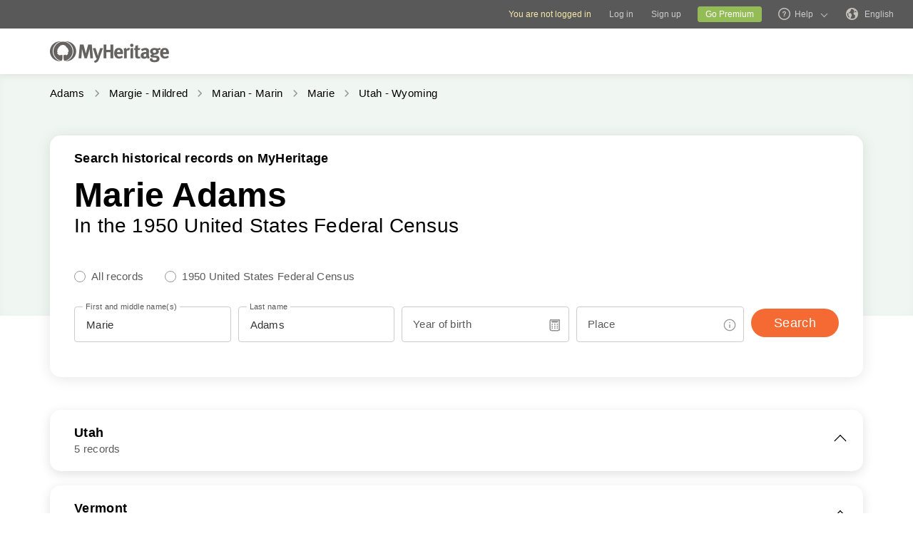

--- FILE ---
content_type: text/html; charset=UTF-8
request_url: https://www.myheritage.com/census/us/1950census/adams/marie_adams/1
body_size: 22273
content:
<!DOCTYPE HTML>

<html lang="EN"
      dir="LTR">

<head>
    <link rel="preconnect" href="https://cf.mhcache.com"><link rel="canonical" href="https://www.myheritage.com/census/us/1950census/adams/marie_adams/1" />
    <meta http-equiv="X-UA-Compatible" content="IE=edge"/>
                        <meta name="viewport" content="width=device-width, initial-scale=1">
                <script type="text/javascript" nonce="79f48d6fb62b727fbe524b0f14e2e9e4">
    var builderNoTrack = true;
    var currentUserAccountID = 1000000000;
        var currentPageManagerClass = 'MyHeritage\Web\UsCensusSeoPages\Web\UsCensusSeoPagesPageManager';
            var languageCode = 'EN';
    var displayLanguageDirection = 'left';
    var displayLanguageOppositeDirection = 'right';
    var imageDir = 'img';
    var ASSET_DOMAIN_ALIAS_GENERAL = 'cf.mhcache.com';
</script>    <title>Marie Adams in  through  — 1950 Census Data</title>
    <meta name="description" content="There are  records for Marie Adams that lived in  through . Get access to the official 1950 census database and find out more about your family at MyHeritage today!">
    <meta name="keywords" content="Genealogy, Family tree, My heritage, Download free family tree software, Historical records, Free family tree search, Pedigree, Lineage, Family history, Ancestry, Roots, Old family photos, Historical photographs, Surnames, Last Names, Genealogical Record Collections, Birth marriage & death records, Old newspapers, US Census, UK Census">
    
    <meta property="og:site_name" content="MyHeritage">
<meta property="og:image" content="https://cf.mhcache.com/FP/Assets/Images/Social/mh_logo_350x350.png">
<meta property="og:image:width" content="350">
<meta property="og:image:height" content="350">
    <script nonce="79f48d6fb62b727fbe524b0f14e2e9e4">var deferredScripts = (function() {
            var list = [];
            return {
                add: function(func) { list.push(func) },
                run: function() { list.forEach(function(func) {func()}) }
            }
       })();</script>
    <link href="https://cf.mhcache.com/Static/FP/Assets/bundles/CssOutput/Themes/Themes_bundle_ltr_v02a01c035a1beaba691dc38455adca04.css" rel="stylesheet" type="text/css" crossorigin="anonymous">
    
    

    <link href="https://cf.mhcache.com/Static/FP/Assets/bundles/CssOutput/main/thin-base-responsive_ltr_v275f20c01bf907015e568efb7cd7de6f.css" rel="stylesheet" type="text/css" crossorigin="anonymous"><link href="https://cf.mhcache.com/Static/FP/Assets/bundles/CssOutput/UsCensusSeoPages/UsCensusSeoPages_bundle_ltr_v9bd2106c85e39b540fd92c1a3f37d439.css" rel="stylesheet" type="text/css" crossorigin="anonymous">
    
    
    <script type="text/javascript" nonce="79f48d6fb62b727fbe524b0f14e2e9e4">
        var isStandardPage = true;
        var isTablet = false;
var isMobile = false;
var isBot = false;
var currentSiteId = 1;
var isUploadFlowRevampEnabled = false;
var isRateLimitedNoticeDialogEnabled = true;
var mhXsrfToken = "D_91v6699s6n2bhd5k_k529499a6d66x11s.1768615633.34a5c6ab102b0148fb2f14636493ccbf";
var scriptOrigin = "gcm:DiwO7zeGUwzQXpabHzKiyEdS4Qa0l6v0J9J3cO4ZU46MFM2mG8288umjn39rDqIljH5s1\/AcYmgJelKObA==";
var clientSideErrorConfiguration = JSON.parse('{\"exclude\":[{\"message\":\"elt\\\\.parentNode\",\"userAgent\":\"Safari\"},{\"message\":\"__gCrWeb\"},{\"message\":\"DOM Exception 18\",\"userAgent\":\"CriOS\"},{\"message\":\"\\\\[canonical id\\\\].*Unexpected error\"},{\"userAgent\":\"Opera\"},{\"userAgent\":\"android.*firefox\"},{\"userAgent\":\"fxios\"},{\"message\":\"Array\\\\.from\"},{\"message\":\"from\"},{\"source\":\"connect\\\\.facebook\"},{\"source\":\"googleads\\\\.g\"},{\"source\":\"googleadservices\"},{\"source\":\"googletagmanager\"},{\"source\":\"gstatic\"},{\"source\":\"kaspersky\"},{\"source\":\"checkoutshopper\"},{\"source\":\"dwin1\"},{\"message\":\"jQuery is not defined\"},{\"message\":\"$ is not defined\"},{\"userAgent\":\"PhantomJS\"},{\"message\":\"removeNightMode\"},{\"message\":\"mwg-internal\"},{\"message\":\"BetterJsPop\"},{\"message\":\"mraid\"},{\"message\":\"checkMRAID\"},{\"message\":\"jQueryAppsee\"},{\"message\":\"MoatMAK\"},{\"message\":\"default\\\\.queit\\\\.in\"},{\"message\":\"} could not be cloned\"},{\"message\":\"__firefox__\\\\.\"},{\"message\":\"MmJsBridge\"},{\"message\":\"_isMatchingDomain is not defined\"},{\"message\":\"InvalidStateError\",\"userAgent\":\"firefox\"},{\"message\":\"UnknownError\",\"userAgent\":\"firefox\"},{\"userAgent\":\"MSIE ([2-9]|(10))\\\\.\"},{\"message\":\"_ is not defined\"},{\"message\":\"disp is not defined\"},{\"userAgent\":\"Bytespider\"},{\"userAgent\":\"YandexBot\"},{\"message\":\"InvalidStateError\",\"userAgent\":\"Safari\"},{\"message\":\"The object is in an invalid state\"},{\"message\":\"\\\\[canonical id\\\\]\",\"userAgent\":\" Request aborted\"},{\"message\":\"a\\\\[b\\\\]\\\\.target\\\\.className\\\\.indexOf is not a function\",\"userAgent\":\"Safari\"},{\"message\":\"redefine non\\\\-configurable property\",\"userAgent\":\"firefox\"},{\"message\":\"digest already in progress\"},{\"message\":\"System.ServiceModel.CommunicationObjectFaultedException\"},{\"message\":\"Unexpected token <\",\"userAgent\":\"Chrome\\\\\\/(75|76)\"},{\"message\":\"favicon.ico\"},{\"message\":\"webkit.messageHandlers\"},{\"message\":\"Network Error\"},{\"message\":\"Request aborted\"},{\"message\":\"this.each is not a function\",\"userAgent\":\"MiuiBrowser\"},{\"message\":\"Object Not Found Matching Id\",\"userAgent\":\"Chrome,\",\"source\":\"Edge\"},{\"message\":\"_AutofillCallbackHandler\"},{\"message\":\"Object Not Found Matching Id\"},{\"message\":\"Non-Error promise rejection captured with value\"},{\"message\":\"_leaflet_pos\"},{\"message\":\"timeout of 0ms exceeded\"},{\"message\":\"Hydration failed because the initial UI does not match what was rendered on the server\"},{\"message\":\"There was an error while hydrating\"},{\"message\":\"Minified React error #418\"},{\"message\":\"Minified React error #423\"},{\"message\":\"The request is not allowed by the user agent or the platform in the current context, possibly because the user denied permission\"},{\"message\":\"sendEventV3\"},{\"message\":\"Cannot read properties of undefined (reading \'firefoxSample\')\"},{\"message\":\"msDiscoverChatAvailable\"},{\"message\":\"Cannot read properties of undefined (reading \'classList\')\",\"source\":\"leaflet\"},{\"message\":\"undefined is not an object (evaluating \'t.classList\')\",\"source\":\"leaflet\"},{\"userAgent\":\"Basilisk\"},{\"userAgent\":\"SeaMonkey\"},{\"userAgent\":\"Pale Moon\"},{\"message\":\"following Content Security Policy directive\"},{\"message\":\"filterListFallback\"},{\"message\":\"getCosmeticsFilters\"},{\"userAgent\":\"Google-Read-Aloud\"},{\"message\":\"Failed to fetch\"},{\"message\":\"Fetching a new FamilyGraph token returned an error\"}],\"stackTraceIgnoreLinesRules\":[\"moz-extension\",\"chrome-extension\",\"safari-extension\"],\"monitoredErrorRules\":[{\"activityId\":\"XFrameOptions\",\"regex\":\"x-frame-options\"},{\"activityId\":\"PerformancePolyfill\",\"regex\":\"performance\"}],\"excludeUnsupportedBrowsersEnabled\":true}');
var shouldWriteActivityIndicatorBeAlwaysAsync = true;
var languageDirection = "LTR";
var isFtb = false;
var optOut = false;
var process = {"env":{"NODE_ENV":"production"}};
var currentPageCanonicalId = "\/us-census-seo-pages\/states-bucket";
var registrationClientData = {"experimentName":null,"appleRedirectUri":"https:\/\/www.myheritage.com"};



var cookiePreferencesClientData = JSON.parse('{\"isCookiePreferencesExposed\":true,\"isUseSameSettingsDialogForAllBannersExposed\":true,\"isUnsupportedBrowser\":false,\"isCookiePreferencesOptInExposed\":true,\"doNotSellPrivacySettingsIndication\":\"NONE\",\"isDoNotSellUserFromStrictCountry\":false,\"isDoNotSellUserCreatedBeforeCutoffDate\":false,\"isIntrusiveBanner\":true,\"isFetchDataOnlyOnServerExposed\":true,\"isLoadedByExternalSite\":false,\"clientName\":\"MyHeritage\",\"languageCode\":\"EN\",\"bannerText\":\"To enable the proper function and security of the website, we collect information and use cookies and other methods, including by third parties. For additional information see our <a id=\\\"cpb_cookie_preferences_link\\\" href=\\\"#\\\" class=\\\"link\\\" data-automations=\\\"cpb_cookie_preferences_link\\\">Cookie Info<\\/a>.\",\"cookieAcceptAllButtonText\":\"I understand\",\"cookieAcceptOnlyMandatoryButtonText\":\"Accept only mandatory\",\"userCountry\":\"US\",\"userGender\":false,\"fgToken\":\"2.179c5e5ca6da13642b272fa8e8e7b614.1000000000.1768529233.1440.1140854913.d67aa085e61a70b53b77a732c40f89f9a2e1b71199409bcbfcec9a5f50bde640\",\"guestId\":\"T_j90265f65296d769_92d6x06455969xdx\",\"accountId\":1000000000,\"isGuest\":true,\"cookiePreferencesDialogStrings\":{\"FamilyTreeWizard\":{\"Save\":\"Save\"},\"Events\":{\"Name\":\"Name\",\"Duration\":\"Duration\",\"Html description\":\"Description\"},\"AccountCenter\":{\"Remaining day\":\"One day\",\"Remaining days\":\"%1 days\",\"Remaining year\":\"One year\",\"Remaining years\":\"%1 years\"},\"SubscriptionPlans\":{\"Duration months value\":\"{duration} months\",\"1 month\":\"1 month\"},\"GlossaryGood\":{\"General_verb_To Close\":\"Close\"},\"GenealogySearchDictionary\":{\"Age in minutes\":\"%1 minutes\",\"Age in hours\":\"%1 hours\"},\"Privacy\":{\"Cookies preferences popup title\":\"Cookie settings\",\"Cookies preferences popup cookie info\":\"Cookie info\",\"Cookies preferences popup about cookies title\":\"About cookies\",\"Cookies preferences popup about cookies tab title\":\"About cookies\",\"Cookies preferences popup mandatory cookies title\":\"Mandatory cookies\",\"Cookies preferences popup mandatory cookies tab title\":\"Mandatory cookies\",\"Cookies preferences popup active option\":\"Enabled\",\"Cookies preferences popup always active option\":\"Always Enabled\",\"Cookies preferences popup cookie policy text\":\"This [link url=&quot;https:\\/\\/www.myheritage.com\\/cookie-policy&quot; target=&quot;_blank&quot; title=&quot;Cookie Policy&quot; class=&quot;link&quot;] explains what cookies are, the different types of cookies, how we use them when you visit our website [link url=&quot;https:\\/\\/www.myheritage.com&quot; target=&quot;blank&quot; title=&quot;https:\\/\\/www.myheritage.com&quot; id=&quot;cookie_policy_home_page_id&quot; class=&quot;link&quot;] and how you can control our use of cookies.\",\"CookiePolicy Title\":\"Cookie Policy\",\"CookiePolicy tab Title\":\"Cookie Policy\",\"Cookies preferences popup about cookies tab title opt in\":\"About Cookies and our Cookie Policy\",\"Cookies preferences popup privacy choices tab title\":\"Your Privacy Choices\",\"Cookies preferences popup sell share title\":\"All Sell\\/Share\",\"Cookies preferences popup sell share text opt in paragraph 1\":\"To opt-out of sharing your personal information with third parties, whether through cookies, similar technologies, or otherwise, in circumstances which may be deemed a &quot;sell&quot; or &quot;share&quot; under certain U.S. regulations, you can click the toggle above.\",\"Cookies preferences popup sell share text opt in paragraph 2\":\"If you opt out, you may still notice advertisements, but they will not be personalized to you.\",\"Cookies preferences popup sell share text opt in paragraph 3\":\"We will never sell or license your personal genetic data or health data.\",\"Cookies preferences popup sell share text opt in paragraph 4\":\"You can change your settings anytime by clicking the &quot;Your Privacy Choices&quot; link in the footer.\",\"Cookies preferences popup sell share text opt in paragraph 5\":\"For more information, see our [link url=&quot;{cookie_policy_link}&quot; target=&quot;blank&quot; title=&quot;Cookie Policy&quot; id=&quot;cpb_cookie_policy_link data-automations=&quot;cpb_cookie_policy_link&quot; class=&quot;link&quot;] and [link url=&quot;{privacy_policy_link}&quot; target=&quot;blank&quot; title=&quot;US State Privacy Notice&quot; id=&quot;cpb_us_state_privacy_notice_link&quot; data-automations=&quot;cpb_us_state_privacy_notice_link&quot; class=&quot;link&quot;].\",\"Cookies preferences popup sell share opt-in california confirmation popup title\":\"Are you sure?\",\"Cookies preferences popup sell share opt-in california confirmation popup body\":\"Are you sure you want to opt-in to targeted advertising and the selling and sharing of your personal information?\",\"Cookies preferences popup sell share opt-in confirmation popup confirm button\":\"Yes\",\"Cookies preferences popup sell share opt-in confirmation popup cancel button\":\"Cancel\",\"Cookies preferences popup analytics cookies sell share variant text in paragraph 0\":\"In order to opt-out of Analytics Cookies, please opt out of &quot;All Sell\\/Share&quot; in &quot;Your Privacy Choices&quot; tab.\",\"Cookies preferences popup advertising cookies sell share variant text in paragraph 0\":\"In order to opt-out of Advertising Cookies, please opt out of &quot;All Sell\\/Share&quot; in &quot;Your Privacy Choices&quot; tab.\",\"Cookies preferences popup advertising cookies sell share variant text in paragraph 1\":\"Advertising Cookies (or targeting cookies) are used to better understand your interests, including which sites and ads you click on, and assist in delivering personalized ads that may be of interest to you. They also limit the number of times you see an ad and help us measure the effectiveness of our advertising campaigns.\",\"Cookies preferences popup always enabled cookies tab title\":\"Cookies that are always enabled\",\"Cookies preferences popup always enabled text opt in paragraph 1\":\"Our website uses a number of cookies that are necessary for the website to function and display properly and to personalize your experience in a way that does not give rise to the right to opt-out in the US. They are used to prevent security risks, log in, align our service offerings to your location (as determined by IP address, registration, or billing location you provided), fill out forms and remember items in your shopping cart.\",\"Cookies preferences popup about cookies text opt in paragraph 1\":\"To enable the proper function and security of the website, we and our service providers collect information via cookies and other trackers.\",\"Cookies preferences popup about cookies text opt in paragraph 2\":\"If you give your consent to the use of cookies, you can withdraw it at any time by clicking the \'\'cookie settings\'\' link in the footer. Note that some third party cookies can only be managed through your browser.\",\"Cookies preferences popup about cookies text opt in paragraph 3\":\"Keep in mind that opting out of any type of these cookies may impact your experience of the site and the services we are able to offer.\",\"Cookies preferences popup about cookies text opt in paragraph 4\":\"For more information, see our full [link url=&quot;{cookie_policy_link}&quot; target=&quot;blank&quot; title=&quot;Cookie Policy&quot;] and [link url=&quot;{privacy_policy_link}&quot; target=&quot;blank&quot; title=&quot;Privacy Policy&quot;].\",\"Cookies preferences popup mandatory cookies text opt in paragraph 1\":\"Mandatory Cookies are necessary for the website to function and display properly and cannot be switched off. They are used to prevent security risks, log in, align our service offerings to your location, fill out forms and remember items in your shopping cart.\",\"Cookies preferences popup mandatory cookies text opt in paragraph 2\":\"Some of our Mandatory Cookies are managed or placed for us by our service providers as follows:\",\"Click to show cookie list\":\"Show cookies\",\"Click to hide cookie list\":\"Hide cookies\",\"Cookie provider\":\"Provider\",\"Cookies preferences popup analytics cookies title\":\"Analytics cookies\",\"Cookies preferences popup analytics cookies tab title\":\"Analytics cookies\",\"Cookies preferences popup analytics cookies text paragraph 1\":\"Analytics Cookies collect information on how you interact with the website. They allow us to count visits and traffic sources to measure and improve our site\'s performance, understand what interests our users, and measure our content\'s effectiveness.\",\"Cookies preferences popup analytics cookies text paragraph 2\":\"The Analytics Cookies are managed or placed for us by third parties as follows:\",\"Cookies preferences popup advertising cookies title\":\"Advertising cookies\",\"Cookies preferences popup advertising cookies tab title\":\"Advertising cookies\",\"Cookies preferences popup advertising cookies text paragraph 1\":\"Advertising Cookies (or targeting cookies) are used to better understand your interests, including which sites and ads you click on, and assist in delivering personalized ads that may be of interest to you. They also limit the number of times that you see an ad and help us measure the effectiveness of our advertising campaigns. If you disable these cookies you won\'t get benefits like targeted adverts that allow you to hear about our great products, special offers, news and information.\",\"Cookies preferences popup advertising cookies text paragraph 2\":\"The Advertising cookies are managed or placed for us by third parties as follows:\",\"No cookies to display\":\"No cookies to display\",\"Toggle option opt in\":\"Opt in\",\"Toggle option opt out\":\"Opt out\",\"Cookies preferences popup accept all cookies button\":\"Accept all cookies\",\"Cookies preferences popup I understand\":\"I understand\",\"Cookie duration one minute\":\"One minute\",\"Cookie duration session\":\"Session\",\"Cookie duration permanent\":\"Permanent\",\"Cookie duration weeks\":\"{number_of_weeks} weeks\",\"Cookie duration up to years\":\"Up to {years} years\",\"Mandatory cookie description 2\":\"Set when you place an order on the MyHeritage checkout page. CloudFlare cookies are used in cases where multiple users are using the same client IP address. Each user will have a unique cookie to help prevent a case of rate limiting all users if one particular user hits the rate limit threshold.\",\"Mandatory cookie description 3\":\"Set when you sign up or log in to MyHeritage with your Google account. Used to authenticate users, helping ensure that only the actual owner of an account can access that account. These cookies contain digitally signed and encrypted records of a user\\u2019s Google Account ID and most recent sign-in time. The combination of these cookies allows Google to block many types of attack, such as attempts to steal the content of forms submitted in Google services.\",\"Mandatory cookie description 6\":\"Set when you sign up or log in to MyHeritage with your Facebook account. Used to remember login information.\",\"Mandatory cookie description 8\":\"Set when you sign up or log in to MyHeritage with your Facebook account. Used to identify and authenticate the browser.\",\"Mandatory cookie description 10\":\"Set when you sign up or log in to MyHeritage with your Facebook account. Identifies the web browser being used and makes sure the connection to Facebook is secure.\",\"Mandatory cookie description 11\":\"Set by Google reCAPTCHA which protects the website from fraud and abuse.\",\"Mandatory cookie description 13\":\"Set by Imperva, a cyber security service. Used for session handling. HTTP requests are mapped to sessions using this cookie. Re-opening the browser and accessing the same site is supposed to be considered a different visit.\",\"Mandatory cookie description 14\":\"Set by Imperva, a cyber security service. The cookie on which sessions are related to a specific visitor (visitor representing a specific browser on a specific computer).\",\"Mandatory cookie description 15\":\"Set by Imperva, a cyber security service. Used to ensure that requests by a client are sent to the same origin server.\",\"Mandatory cookie description 16\":\"Set when you sign up or log in to MyHeritage with your Facebook account. It is the signed request value that will be populated when you are logged in.\",\"Mandatory cookie description 18\":\"Set by Vimeo, a video service. MyHeritage makes use of Vimeo to embed videos about how to use MyHeritage\'s products. When you press play Vimeo will set this cookie to enable the video to play and to collect analytics data such as how long a viewer has watched the video. This cookie do not track individuals.\",\"Mandatory cookie description 20\":\"Used for Google Single Sign On.\",\"Mandatory cookie description 22\":\"Set when you sign up or log in to MyHeritage using your Google account.\",\"Mandatory cookie description 23\":\"Set by Stripe, an online payment processor, when you place an order. Used for fraud prevention.\",\"Mandatory cookie description 24\":\"Set when you log in or sign up to MyHeritage with your Google account. Contains a unique ID used to remember your preferences and other information such as your preferred language, how many search results you prefer to have shown on a results page (for example, 10 or 20), and whether you want to have Google\\u2019s SafeSearch filter turned on.\",\"Mandatory cookie description 25\":\"Used to store cookie preferences.\",\"Mandatory cookie description 26\":\"Used for authentication.\",\"Mandatory cookie description 27\":\"Preserves user\\u2019s preferences to improve the experience throughout the website.\",\"Mandatory cookie description 28\":\"Preserves user\\u2019s preferences to improve the experience throughout the website.\",\"Mandatory cookie description 29\":\"Stores the number of results per page in MyHeritage SuperSearch, the search engine for historical records.\",\"Mandatory cookie description 30\":\"Used to improve website performance.\",\"Mandatory cookie description 31\":\"Preserves user\\u2019s preferences to improve the experience throughout the website.\",\"Mandatory cookie description 32\":\"Used to store cookie preferences.\",\"Mandatory cookie description 33\":\"Used for authentication.\",\"Mandatory cookie description 34\":\"Preserves user\\u2019s preferences to improve the experience throughout the website.\",\"Mandatory cookie description 35\":\"Used for authentication.\",\"Mandatory cookie description 36\":\"Stores the current time zone set in the browser.\",\"Mandatory cookie description 37\":\"Preserves user\\u2019s preferences to improve the experience throughout the website.\",\"Mandatory cookie description 38\":\"Preserves user\\u2019s language preferences\",\"Mandatory cookie description 39\":\"Used for authentication.\",\"Mandatory cookie description 40\":\"Preserves user\\u2019s preferences to improve the experience throughout the website.\",\"Mandatory cookie description 41\":\"Used to store cookie preferences.\",\"Mandatory cookie description 42\":\"Preserves user\\u2019s preferences to improve the experience throughout the website.\",\"Mandatory cookie description 43\":\"Preserves user\\u2019s preferences to improve the experience throughout the website.\",\"Mandatory cookie description 44\":\"Used for client error monitoring\",\"Mandatory cookie description 45\":\"Used for authenticating the user\",\"Mandatory cookie description 46\":\"Used for authenticating the user\",\"Mandatory cookie description 47\":\"Used to read and filter requests from bots.\",\"Mandatory cookie description 48\":\"Used to prevent credit card fraud.\",\"Mandatory cookie description 50\":\"Enable the accessibility functionality\",\"Mandatory cookie description 51\":\"Used to store user preferences.\",\"Mandatory cookie description 53\":\"Enable files download\",\"Mandatory cookie description 54\":\"Enable files upload\",\"Mandatory cookie description 55\":\"Used to provide a secure site.\",\"Mandatory cookie description 56\":\"Used for mobile application functionality.\",\"Mandatory cookie description 57\":\"Used to determine user type.\",\"Mandatory cookie description 58\":\"Used to protect the site to coordinate login and logout status.\",\"Mandatory cookie description 59\":\"Used to determine correct web property.\",\"Mandatory cookie description 60\":\"Used for user preferences\",\"Mandatory cookie description 61\":\"Provides support for library mode usage.\",\"Mandatory cookie description 62\":\"Used to provide support functionality to users.\",\"Mandatory cookie description 63\":\"Used to ensure correct user experience.\",\"Mandatory cookie description 64\":\"Used to control basic functions of the site\",\"Mandatory cookie description 65\":\"Required for the maintenance of the website\",\"Mandatory cookie description 66\":\"Used for security protections.\",\"Mandatory cookie description 67\":\"Used to filter out malicious requests.\",\"Mandatory cookie description 68\":\"Used to prevent minors\\u2019 registration\",\"Analytics cookie description 3\":\"Used by Google Analytics to distinguish between users.\",\"Analytics cookie description 5\":\"Google Analytics cookie. Used to collect information about how visitors use the MyHeritage website.\",\"Analytics cookie description 6\":\"Google tag manager cookie. Used to throttle the request rate.\",\"Analytics cookie description 7\":\"Snowplow cookie. Used to track Help Center activities.\",\"Analytics cookie description 8\":\"Snowplow cookie. Used to track Help Center activities.\",\"Advertising cookie description 1\":\"Used to identify a signed-in user on non-Google sites and to remember whether the user has agreed to ad personalization.\",\"Advertising cookie description 2\":\"A Microsoft cookie that contains a GUID assigned to your browser. Set when you interact with a Microsoft property, including a UET beacon call or a visit to a Microsoft property through the browser. Microsoft Advertising doesn\'t resell this data to third parties or share it with other advertisers.\",\"Advertising cookie description 4\":\"RoktRecogniser is a Tracking Technology that helps us identify that you\\u2019re the same user across devices and browsers, by using tracking according to your browser settings, eTag, 1st & 3rd-party data, as well as 1st and 3rd party local data storage. These additional parameters allow Rokt to track the user beyond their email address after they\\u2019ve opted into Rokt offers.\",\"Advertising cookie description 7\":\"To measure and improve the performance of your advertising campaigns and to personalize the user\\u2019s experience (including ads) on TikTok.\",\"Advertising cookie description 11\":\"Used for advertising, including serving and rendering ads, personalizing ads (depending on your ad settings at g.co\\/adsettings), limiting the number of times an ad is shown to a user, muting ads you have chosen to stop seeing, and measuring the effectiveness of ads.\",\"Advertising cookie description 12\":\"Used to deliver, measure and improve the relevancy of ads.\",\"Advertising cookie description 13\":\"Allows the use of Twitter features without having to log in.\",\"Advertising cookie description 14\":\"Twitter cookie that appears on pages that use the button &quot;Tweet&quot; and serves to identify the user with a unique number associated with Twitter.\",\"Advertising cookie description 15\":\"Set due to Twitter integration and sharing capabilities for social media.\",\"Advertising cookie description 16\":\"Used to measure ad and campaign performance and conversion rates for Google ads on a site you visit.\",\"Advertising cookie description 17\":\"Used to help advertisers determine how many times users who click on their ads end up taking an action on their site, such as making a purchase. Cookies used for measuring conversion rates aren\\u2019t used to personalize ads.\",\"Advertising cookie description 20\":\"Identifies browsers for the purposes of providing advertising and site analytics services.\",\"Advertising cookie description 22\":\"Used to deliver an optimal experience for your device\'s screen.\",\"Advertising cookie description 23\":\"UET (universal event tracking) assigns this unique, anonymized visitor ID, representing a unique visitor. UET stores this data in a first-party cookie. Microsoft Advertising doesn\'t resell this data to third parties or share it with other advertisers.\",\"Advertising cookie description 24\":\"Contains the session ID for a unique session on the site. Microsoft Advertising doesn\'t resell this data to third parties or share it with other advertisers.\",\"Advertising cookie description 25\":\"Used to check if the user\'s browser supports cookies.\",\"Advertising cookie description 26\":\"Indicates that the user clicked on an item that was recommended by Taboola\'s services.\"}},\"cookiePolicyLink\":\"https:\\/\\/www.myheritage.com\\/cookie-policy\",\"privacyPolicyLink\":\"https:\\/\\/www.myheritage.com\\/privacy-policy\",\"dialogDependencies\":{\"react\":{\"js\":[[\"https:\\/\\/cf.mhcache.com\\/Static\\/FP\\/Assets\\/bundles\\/JS\\/reactLibrary.min_va428da5200bdd99ae9e6260657d83aee.js\",\"https:\\/\\/cf.mhcache.com\\/Static\\/FP\\/Assets\\/bundles\\/JS\\/reduxLibrary.min_v27c5e03af844da293ae09b4ba439465c.js\",\"https:\\/\\/cf.mhcache.com\\/Static\\/FP\\/Assets\\/bundles\\/JS\\/propTypesLibrary.min_vc3433c9825de8132e3bb6b428a7996cf.js\"],[\"https:\\/\\/cf.mhcache.com\\/Static\\/FP\\/Assets\\/bundles\\/JS\\/reactDomLibrary.min_v75ea56a84218ec0761880d358ed9cece.js\",\"https:\\/\\/cf.mhcache.com\\/Static\\/FP\\/Assets\\/bundles\\/JS\\/reduxThunkLibrary.min_v6c72519ecbf79af284340c9963c28c55.js\",\"https:\\/\\/cf.mhcache.com\\/Static\\/FP\\/Assets\\/bundles\\/JS\\/immutableLibrary.min_vb3b31e455334325fdb26f58b94f7f0a9.js\"],[\"https:\\/\\/cf.mhcache.com\\/Static\\/FP\\/Assets\\/bundles\\/JS\\/reactReduxDeprecated2025Library.min_vb397672069fcd15a75174167b15a9137.js\",\"https:\\/\\/cf.mhcache.com\\/Static\\/FP\\/Assets\\/bundles\\/JS\\/reactRouterDeprecatedLibrary.min_v33f3a3b1f736dd8fc7f5ce06f22242d4.js\"]],\"css\":[]},\"application\":{\"js\":[[\"https:\\/\\/cf.mhcache.com\\/Static\\/FP\\/Assets\\/bundles\\/JS\\/CookiesPreferencesDialogBundled_v628812e3ce4eb6ed387177a3a9dc45e7.js\"]],\"css\":[\"https:\\/\\/cf.mhcache.com\\/Static\\/FP\\/Assets\\/bundles\\/CssOutput\\/CookiesPreferencesDialog\\/CookiesPreferencesDialog_bundle_ltr_va81922f82db7530b130d3cad40631395.css\"]}},\"bannerDependencies\":{\"react\":{\"js\":[[\"https:\\/\\/cf.mhcache.com\\/Static\\/FP\\/Assets\\/bundles\\/JS\\/reactLibrary.min_va428da5200bdd99ae9e6260657d83aee.js\",\"https:\\/\\/cf.mhcache.com\\/Static\\/FP\\/Assets\\/bundles\\/JS\\/reduxLibrary.min_v27c5e03af844da293ae09b4ba439465c.js\",\"https:\\/\\/cf.mhcache.com\\/Static\\/FP\\/Assets\\/bundles\\/JS\\/propTypesLibrary.min_vc3433c9825de8132e3bb6b428a7996cf.js\"],[\"https:\\/\\/cf.mhcache.com\\/Static\\/FP\\/Assets\\/bundles\\/JS\\/reactDomLibrary.min_v75ea56a84218ec0761880d358ed9cece.js\",\"https:\\/\\/cf.mhcache.com\\/Static\\/FP\\/Assets\\/bundles\\/JS\\/reduxThunkLibrary.min_v6c72519ecbf79af284340c9963c28c55.js\",\"https:\\/\\/cf.mhcache.com\\/Static\\/FP\\/Assets\\/bundles\\/JS\\/immutableLibrary.min_vb3b31e455334325fdb26f58b94f7f0a9.js\"],[\"https:\\/\\/cf.mhcache.com\\/Static\\/FP\\/Assets\\/bundles\\/JS\\/reactReduxDeprecated2025Library.min_vb397672069fcd15a75174167b15a9137.js\"]],\"css\":[]},\"application\":{\"js\":[[\"https:\\/\\/cf.mhcache.com\\/Static\\/FP\\/Assets\\/bundles\\/JS\\/CookiePreferencesBannerBundled_vbaebeff16b65c2c2c609296a2f2a2e28.js\"]],\"css\":[\"https:\\/\\/cf.mhcache.com\\/Static\\/FP\\/Assets\\/bundles\\/CssOutput\\/CookiePreferencesBanner\\/CookiePreferencesBanner_bundle_ltr_v17e0f2ff0d2aae0e9175a46762d5a5fc.css\"]}},\"optionalDependencies\":{\"underscore\":\"https:\\/\\/cf.mhcache.com\\/Static\\/FP\\/Assets\\/bundles\\/JS\\/underscoreLibrary.min_v4ce9df9fc88cf430888d85409958ca4f.js\"},\"isBrowserGlobalPrivacyControlEnabled\":false,\"isGoodBotUserAgent\":false,\"isConsentModeExposed\":false,\"cookieBannerDesignVariant\":\"intrusive\",\"isDoNotLoadGtmContainersExposed\":true,\"isNoGtmContainersDesignUpdatesExposed\":true,\"isTwoChoiceCtaExposed\":false,\"persistencyCookiePreferences\":{\"opt_in_flags\":null,\"opt_date\":null}}');

var mhRequestId = "0A8101DC:0C42_0A81021A:1F98_69699D50_11F81667:3B64";
var isCovidDomain = false;
var clientLoggerConfiguration = JSON.parse('{\"newRelicLoggerConfig\":{\"exposed\":false},\"consoleLoggerConfig\":{\"exposed\":false},\"endpointLoggerConfig\":{\"exposed\":false,\"bufferingTime\":10000,\"maxBufferItems\":10},\"minimumLogLevel\":\"error\",\"maxLogLimit\":100,\"contextIdentifiers\":{\"PageCanonicalId\":\"\\/us-census-seo-pages\\/states-bucket\",\"mhRequestId\":\"0A8101DC:0C42_0A81021A:1F98_69699D50_11F81667:3B64\"}}');
var isServiceWorkerRegisterExposed = false;
var serviceWorkerLogLevel = "debug";
var isServiceWorkerFgqlCachingExposed = false;
var serviceWorkerFgqlConfig = "[]";
var performanceReportingConfig = {"isPerformanceReportingExposed":false};
var isEnableRevokePwaFgqlCacheByMessageExposed = false;
var isClientSideStatisticsReportingExposed = true;
var isClientSideTrackingEventReportingExposed = true;
var recaptchaSiteKeys = {"checkbox":"6Lfl53oaAAAAAI8UdTAKTtb36fCXgQiIwH0Gd1U7","score":"6LesHXsaAAAAAFaRbXEx8Tb1AYyPnr40MPVVvlrK"};
var dialogSupportedForClient = true;
var illegalPasswordCharacters = [];
var isMobileNotificationPanelVariantExposed = false;
var isGoogleIdentityServicesExposed = true;
var isAppleRegistrationExposed = true;
var isRecaptchaValidateBasedOnTrustLevelExposed = true;
var isMissingMandatoryDataInSocialRegistrationExposed = true;
var languageSelectorClientData = {"useReact":true,"dependencies":{"react":{"js":[["https:\/\/cf.mhcache.com\/Static\/FP\/Assets\/bundles\/JS\/reactLibrary.min_va428da5200bdd99ae9e6260657d83aee.js"],["https:\/\/cf.mhcache.com\/Static\/FP\/Assets\/bundles\/JS\/reactDomLibrary.min_v75ea56a84218ec0761880d358ed9cece.js","https:\/\/cf.mhcache.com\/Static\/FP\/Assets\/bundles\/JS\/propTypesLibrary.min_vc3433c9825de8132e3bb6b428a7996cf.js"],["https:\/\/cf.mhcache.com\/Static\/FP\/Assets\/bundles\/JS\/immutableLibrary.min_vb3b31e455334325fdb26f58b94f7f0a9.js","https:\/\/cf.mhcache.com\/Static\/FP\/Assets\/bundles\/JS\/reduxLibrary.min_v27c5e03af844da293ae09b4ba439465c.js","https:\/\/cf.mhcache.com\/Static\/FP\/Assets\/bundles\/JS\/reactReduxLibrary.min_vf702ef0eaa97e01f49781f153c21f997.js","https:\/\/cf.mhcache.com\/Static\/FP\/Assets\/bundles\/JS\/reduxThunkLibrary.min_v6c72519ecbf79af284340c9963c28c55.js"],["https:\/\/cf.mhcache.com\/Static\/FP\/Assets\/bundles\/JS\/reactReduxDeprecated2025Library.min_vb397672069fcd15a75174167b15a9137.js"]],"css":[]},"application":{"js":[["https:\/\/cf.mhcache.com\/Static\/FP\/Assets\/bundles\/JS\/LanguageSelectorWrapperBundled_vd26c9a4553db50bf2641bbfd8b578458.js"]],"css":["https:\/\/cf.mhcache.com\/Static\/FP\/Assets\/bundles\/CssOutput\/LanguageSelectorWrapper\/LanguageSelectorWrapper_bundle_ltr_v68514e2e7c410bf5229c0a5f5755b282.css"]}},"translations":{"title":"Select your language","close":"Close","error":"Failed to load languages","volunteerLinkText":"Join our volunteer translator community!"},"volunteerLinkUrl":"http:\/\/translations.myheritage.com","shouldShowVolunteerLink":false};                        var notificationPanelURL = 'https://www.myheritage.com/FP/get-notification-panel.php?title=&body=&icon=&type=';
var languageDirection = 'LTR';
var MB_OK = 1;
var MB_CLOSE = 512;    </script>


    
    
    
            <script type="text/javascript" nonce="79f48d6fb62b727fbe524b0f14e2e9e4">
var goalTrackingBaseURL = 'https://www.myheritage.com/FP/Company/conversionTracker.php?langISOCode=en_US&type=___TYPE___&csrf_token=D_91v6699s6n2bhd5k_k529499a6d66x11s.1768615633.34a5c6ab102b0148fb2f14636493ccbf';
</script><link href="https://cf.mhcache.com/favicon.ico?v=3" rel="icon"><meta name="theme-color" content="#e76f2f">        <script type="text/javascript" nonce="79f48d6fb62b727fbe524b0f14e2e9e4">
                var S3_JQUERY_ASSERTS = {
                    "JqueryLib" : "https://cf.mhcache.com/Static/FP/Assets/bundles/JS/JqueryLibBundled_v702e192d51a86e34f0965ff7b4ab37fa.js",
                    "JqueryUi" : "https://cf.mhcache.com/Static/FP/Assets/bundles/JS/JqueryUiBundled_v3503d1e59444a4e3e8652a39444108a1.js",
                    "JqueryPlugins" : "https://cf.mhcache.com/Static/FP/Assets/bundles/JS/JqueryPluginsBundled_v0a4d7c165641072ab12fe99addfbf911.js",
                }
                 var STATIC_JS_ASSET_LOCATION = "/Static/FP/Assets/";
                 var STATIC_CSS_ASSET_LOCATION = "/Static/FP/Assets/";
            var ASSET_DOMAIN_ALIAS_GENERAL = 'cf.mhcache.com';
        </script>
        <script src="https://cf.mhcache.com/Static/FP/Assets/bundles/JS/RecaptchaInitiatorBundled_v38c650a68fe32cd1d5e12a77e3bb8d63.js" type="text/javascript" nonce="79f48d6fb62b727fbe524b0f14e2e9e4" crossorigin="anonymous"></script><script src="https://www.google.com/recaptcha/enterprise.js?onload=onRecaptchaLoaded&render=6LesHXsaAAAAAFaRbXEx8Tb1AYyPnr40MPVVvlrK" type="text/javascript" nonce="79f48d6fb62b727fbe524b0f14e2e9e4"></script></head>
<body class="MasterBackground mh_responsive mh_desktop lang_EN"  >
<script nonce="79f48d6fb62b727fbe524b0f14e2e9e4">
    function bodyOnload() {window.updatePageStatistics && window.updatePageStatistics();window.loadCookiePreferencesBanner && setTimeout(window.loadCookiePreferencesBanner, 3000);window.loadNonMandatoryContainer && window.loadNonMandatoryContainer();};
                (function() {
                    window.addEventListener("load", bodyOnload);
                })();</script>


<div id="pk_master_wrapper" class="page_with_phone_assistant_right_logo_footer">
    <div id="pk_master_content_container">
        <!-- I am web-126  -->
        <a name="notificationPanelAnchor"></a>
        
        
        
                    <!-- Header Start -->
            <div id="masterPageHeader"
                 >
                <div class="navigation_header container-fluid "><script nonce="79f48d6fb62b727fbe524b0f14e2e9e4">
            if (window.innerWidth > 767) {
                window.isUserStripInReactEnabled = true;
            }
            var userStripData = {};
            userStripData.clientData = {"is_logo_clickable":true,"is_user_strip_visible":true,"siteId":1,"userGender":false,"language_code":"EN","isNotificationStripForGuestExposed":false,"show_social_sign_up":true,"help_menu":{"help_menu_name":"Help","help_menu_photo_url":"https:\/\/cf.mhcache.com\/FP\/Images\/spacer.gif","help_menu_links":[{"id":"user_strip_help_drop_down_help_center","data":{"activity":"HelpDropDown.HelpCenter","automations":"user_strip_help_drop_down_help_center"},"url":"https:\/\/www.myheritage.com\/help-center","text":"Help Center"},{"id":"user_strip_help_drop_down_education_center","data":{"activity":"HelpDropDown.EducationCenter","automations":"user_strip_help_drop_down_education_center"},"url":"https:\/\/education.myheritage.com\/","text":"Knowledge Base"},{"id":"user_strip_help_drop_down_contact_us","activity":"HelpDropDown.ContactUs","data":{"activity":"HelpDropDown.ContactUs","automations":"user_strip_help_drop_down_contact_us"},"url":"https:\/\/www.myheritage.com\/contact-myheritage?originId=3","text":"Contact us"},{"id":"user_strip_help_drop_down_hire_an_expert","data":{"activity":"HelpDropDown.HireAnExpert","href":"https:\/\/legacytree.com\/myheritage\/","automations":"user_strip_help_drop_down_hire_an_expert"},"text":"Hire an expert"}],"class_name":"help_menu_container","data_automations_suffix":"help_menu"},"shouldDisplaySpecialOfferBanner":false,"header_logo":{"logo_url":"https:\/\/www.myheritage.com","is_logo_clickable":true},"notification_not_logged_in":{"activityName":"plans.new_nav_go_premium_click","actionName":"Go Premium","extendOrUpgradeUrl":"https:\/\/www.myheritage.com\/FP\/create-new-site.php","service":"NewFooterStatisticsService","signUpReason":"upgrade button","lang":"EN","type":"NOT_LOGGED_IN","actions":[{"text":"Log in","click":"logIn","arguments":[]},{"text":"Sign up","url":"https:\/\/www.myheritage.com"}],"severity":"warning","tooltipCaption":"You are not logged in","tooltipText":"You are currently not logged in as a member of MyHeritage. Some of the information displayed may be restricted.","isHeaderSignupLinksWithPopupExperimentEnabled":true,"isSignupPopupVariant":false,"isFreeTrialSignupVariant":true},"navigation_text":""};
            userStripData.fileDependencies = {js: [["https:\/\/cf.mhcache.com\/Static\/FP\/Assets\/bundles\/JS\/reactLibrary.min_va428da5200bdd99ae9e6260657d83aee.js","https:\/\/cf.mhcache.com\/Static\/FP\/Assets\/bundles\/JS\/reduxLibrary.min_v27c5e03af844da293ae09b4ba439465c.js"],["https:\/\/cf.mhcache.com\/Static\/FP\/Assets\/bundles\/JS\/propTypesLibrary.min_vc3433c9825de8132e3bb6b428a7996cf.js","https:\/\/cf.mhcache.com\/Static\/FP\/Assets\/bundles\/JS\/reactDomLibrary.min_v75ea56a84218ec0761880d358ed9cece.js","https:\/\/cf.mhcache.com\/Static\/FP\/Assets\/bundles\/JS\/reduxThunkLibrary.min_v6c72519ecbf79af284340c9963c28c55.js","https:\/\/cf.mhcache.com\/Static\/FP\/Assets\/bundles\/JS\/immutableLibrary.min_vb3b31e455334325fdb26f58b94f7f0a9.js"],["https:\/\/cf.mhcache.com\/Static\/FP\/Assets\/bundles\/JS\/reactReduxLibrary.min_vf702ef0eaa97e01f49781f153c21f997.js"],["https:\/\/cf.mhcache.com\/Static\/FP\/Assets\/bundles\/JS\/UserStripBundled_v082f62a32e993b0602fdcbe1c62ca16e.js"]], css: ["https:\/\/cf.mhcache.com\/Static\/FP\/Assets\/bundles\/CssOutput\/UserStrip\/UserStrip_bundle_ltr_v63304ce484f56320eaf1454bb033a1a2.css"]}
            var notificationPanelData = {};
            var notificationTooltipData = {};

            window.addEventListener('DOMContentLoaded', function () {
                // Dojo recreates define which causes problems with es6 imports (necessary for React loading)
                var dojoDefine = window.define;
                delete window.define;
                if (window.lazyAssetLoad) {
                    window.lazyAssetLoad({js: [], css: userStripData.fileDependencies.css}, 'UserStrip.LazyLoadFailure')
                        .then(function () {
                            return window.lazyAssetLoad({js: userStripData.fileDependencies.js}, 'UserStrip.LazyLoadFailure');
                        }).finally(function () {
                            // resetting dojo define
                            window.define = dojoDefine;
                    });
                }
            });
        </script><div class="notification_tooltip" data-dsa-key="nt_dsa" data-dsa="0">
    <span>You are currently not logged in as a member of MyHeritage. Some of the information displayed may be restricted. </span><a class="tooltip_login_action" href="#">Log in</a><span>&nbsp;or&nbsp;</span><a class="tooltip_signup_action" href="#">Sign up</a><script nonce="79f48d6fb62b727fbe524b0f14e2e9e4">
                (function () {
                    var loginElement = document.querySelector(".notification_tooltip .tooltip_login_action");
                    var signupElement = document.querySelector(".notification_tooltip .tooltip_signup_action");
                    if (loginElement && !loginElement.dataset.hasOwnProperty("clickHandlerAdded")) {
                        loginElement.addEventListener("click", function (event) {
                            event.preventDefault();
                            if (typeof logIn === "function") {
                                logIn();
                            }
                            return false;
                        });
                        loginElement.dataset.clickHandlerAdded = true;
                    }
                    if (signupElement && !signupElement.dataset.hasOwnProperty("clickHandlerAdded")) {
                        signupElement.addEventListener("click", function (event) {
                            event.preventDefault();
if (window.FeatureExposureService) {
    var featureExposureService = new window.FeatureExposureService();
    featureExposureService.logExperimentActivity("Site.Header.SignupWithPopup.Experiment", "user_strip_signup_clicked");
}
if (typeof openSignupPopup === "function") {
    window.successfulSignupCallback = function() { window.location.href = "https://www.myheritage.com/search-records?return_url=https%3A%2F%2Fwww.myheritage.com%2Fcensus%2Fus%2F1950census%2Fadams%2Fmarie_adams%2F1&action=free-trial-checkout&context=UserStripSignupFreeTrial"};
    openSignupPopup("EN", {startWith: "signup", showSocialSignUp: true, popupType: "combined", signupReason: "user strip", createTreeOnSignup: true, shouldDefineSignupPopupContentAdjustmentFunction: true, flavor: "liteSignup", shouldIncludesParents: true, signupTitle: "Start your free trial"});
}
                        });
                        signupElement.dataset.clickHandlerAdded = true;
                    }
                })();
            </script><a class="close" href="#"><span></span></a></div>
    
    <div class="row"><div class="mobile_header ">
    
            <a class="hamburger" href="#"></a>
                            <a class="logo" href="https://www.myheritage.com"></a></div>    </div><div class="row">
            <script nonce="79f48d6fb62b727fbe524b0f14e2e9e4">
    window.isNewFooterExposed = "1";
    window.userStripShowSocialSignUp = true;
</script><div class="user_strip">
    <div class="user_strip_start" aria-live="assertive" aria-relevant="additions"><div class="user_strip_site_data">
                                </div></div>

    <div class="user_strip_end"><div id="user-strip-notifications" class="user_strip_item user_strip_notification warning">
    <div class="notification tooltip_hit_area"><span class="text warning">You are not logged in</span></div><div class="actions"><a href="#"
                   class="user_strip_item user_strip_item_1 warning"
                   data-automations="notification_cta_item_1_warning"
                                            role="button"
                                    ><span>Log in</span><script type="application/javascript" nonce="79f48d6fb62b727fbe524b0f14e2e9e4">
                            (function () {
                                var elements = document.getElementsByClassName('user_strip_item_1');
                                for (var i = 0; i < elements.length; i++) {
                                    if (elements[i] && !elements[i].dataset.hasOwnProperty("clickHandlerAdded")) {
                                        elements[i].addEventListener("click", function (event) {
                                            event.preventDefault();
                                            logIn();
                                            return false;
                                        });
                                        elements[i].dataset.clickHandlerAdded = true;
                                    }
                                }
                            })();
                        </script></a><a href="#"
                   class="user_strip_item user_strip_item_2 warning"
                   data-automations="notification_cta_item_2_normal"
                                            role="button"
                                    ><span>Sign up</span><script type="application/javascript" nonce="79f48d6fb62b727fbe524b0f14e2e9e4">
                            (function () {
                                var elements = document.getElementsByClassName('user_strip_item_2');
                                for (var i = 0; i < elements.length; i++) {
                                    if (elements[i] && !elements[i].dataset.hasOwnProperty("clickHandlerAdded")) {
                                        elements[i].addEventListener("click", function (event) {
                                            event.preventDefault();
                                            if (window.FeatureExposureService) {
    var featureExposureService = new window.FeatureExposureService();
    featureExposureService.logExperimentActivity("Site.Header.SignupWithPopup.Experiment", "user_strip_signup_clicked");
}window.successfulSignupCallback = function() { window.location.href = "https://www.myheritage.com/search-records?return_url=https%3A%2F%2Fwww.myheritage.com%2Fcensus%2Fus%2F1950census%2Fadams%2Fmarie_adams%2F1&action=free-trial-checkout&context=UserStripSignupFreeTrial"};openSignupPopup("EN", {startWith: "signup", showSocialSignUp: true, popupType: "combined", signupReason: "user strip", createTreeOnSignup: true, shouldDefineSignupPopupContentAdjustmentFunction: true, flavor: "liteSignup", shouldIncludesParents: true, signupTitle: "Start your free trial"});
                                            return false;
                                        });
                                        elements[i].dataset.clickHandlerAdded = true;
                                    }
                                }
                            })();
                        </script></a></div></div><div class="button-wrapper button-wrapper--new">
                <a
    id="go_premium"

    class="css_button css_button_small css_button_success css_button_1883966798 "

    role="button"

    
            href="#"
    
    
    
    
    aria-label="Go Premium"

>Go Premium
<script type="application/javascript" nonce="79f48d6fb62b727fbe524b0f14e2e9e4">
    (function () {
        var elements = document.getElementsByClassName('css_button_1883966798');
        for (var i = 0; i < elements.length; i++) {
            elements[i].addEventListener("click", function (ev) {
                                    ev.preventDefault();
                                                                    writeActivityIndicator('plans.new_nav_guest_go_premium_click', undefined, undefined, undefined, 'StatisticsService' );
                          window.successfulSignupCallback = undefined;

                openSignupPopup("EN", {popupType: "signupOnly", signupReason: "upgrade button", createTreeOnSignup: true, shouldDefineSignupPopupContentAdjustmentFunction: true, flavor: "noPasswordConfirmationSignup", destinationURLToPaywall: true, should_redirect_to_magic7: true});; return false;
                            });
            elements[i].addEventListener("keypress", function (ev) {
                ev.preventDefault();
                if (typeof ev != 'undefined' && ev.which === 13) {
                    this.onclick(event);
                }
                return false;
            });
        }
    })();
</script></a>            </div><div id="user_strip_help_menu" class="user_strip_help_menu" aria-live="assertive" aria-relevant="additions">
                <a class="account_menu" href="#" aria-label="Account menu" role="button" aria-haspopup="true" aria-expanded="false" aria-owns="account_menu_links"><div class= help_menu_container>
                    <div class="account_menu_photo"><img class="photo" src="https://cf.mhcache.com/FP/Images/spacer.gif" role="presentation">
            </div><span class="account_menu_name" data-automations="account_menu_name_help_menu">Help</span><div class="account_menu_arrow back_button_reverted" data-automations="account_menu_arrow_help_menu"></div></div>
</a><div class="account_menu_links" id="account_menu_links">
    <div class="content"><div class="links help-links" role="menu" aria-label="List">
                    <a class="link"
               id="user_strip_help_drop_down_help_center"
                href="https://www.myheritage.com/help-center"               role="menuitem"
                                                                                       data-activity="HelpDropDown.HelpCenter"
                                          data-automations="user_strip_help_drop_down_help_center"
                                              ><div>
                    <span class="title">Help Center</span></div>
                            </a><a class="link"
               id="user_strip_help_drop_down_education_center"
                href="https://education.myheritage.com/"               role="menuitem"
                                                                                       data-activity="HelpDropDown.EducationCenter"
                                          data-automations="user_strip_help_drop_down_education_center"
                                              >
                <div><span class="title">Knowledge Base</span></div>
                            </a><a class="link"
               id="user_strip_help_drop_down_contact_us"
                href="https://www.myheritage.com/contact-myheritage?originId=3"               role="menuitem"
                                                                                       data-activity="HelpDropDown.ContactUs"
                                          data-automations="user_strip_help_drop_down_contact_us"
                                              >
                <div><span class="title">Contact us</span></div>
                            </a><a class="link"
               id="user_strip_help_drop_down_hire_an_expert"
                              role="menuitem"
                                                                                       data-activity="HelpDropDown.HireAnExpert"
                                          data-href="https&#x3A;&#x2F;&#x2F;legacytree.com&#x2F;myheritage&#x2F;"
                                          data-automations="user_strip_help_drop_down_hire_an_expert"
                                              >
                <div><span class="title">Hire an expert</span></div>
                            </a></div>
</div></div>            </div><a id="user_strip_language_picker" class="user_strip_item" href="#" title="Change language" role="button" aria-label="Change language" aria-haspopup="true">
    <div class="user_strip_language_picker"><img class="language_picker_image" src="https://cf.mhcache.com/FP/Images/spacer.gif" role="presentation">
        <span class="language_name">English</span><div class="back_button_reverted"></div></div>
</a><script type="application/javascript" nonce="79f48d6fb62b727fbe524b0f14e2e9e4">
    (function () {
        var el = document.getElementById('user_strip_language_picker');
        if (el) {
            el.addEventListener("click", function (ev) {
                ev.preventDefault();
                window.pk_openLanguageSelector && pk_openLanguageSelector('1', 'EN');
                return false;
            });
        }
    })();
</script></div>
</div></div>
    
    
        
    <div class="container navigation_container"><div class="mobile_container">
            <div class="mobile_header_sites_menu row"><div class="sites_menu off"></div></div>

                            <div class="navigation container_12 row"><div class="grid_12">
                        <div class="navigation_box"><a id="header_logo" class="logo" href="https://www.myheritage.com" role="heading" aria-level="1"
       title="MyHeritage - Genealogy family tree - Family websites"></a><div class="tabs">
                                                            </div></div>
                    </div></div>
            
            
                            <div class="mobile_header_help_menu row"><a class="help_menu" href="#"></a></div>
            
                            <div class="mobile_header_language_menu row"><a class="language_menu" href="#"></a></div>
            
            
            
            
            <div class="mobile_header_menu_links row"><div class="mobile_menu_links">
                    <div class="header"><div class="back_button">
                            <a href="#"></a></div>
                        <div class="title"></div></div>
                    <div class="link_list"></div></div>
            </div><div class="mobile_header_notifications">
                <div class="message"></div><div class="actions"></div></div>
        </div><div class="mobile_subscribe">
        </div></div>
    <div class="navigation_placeholder"></div></div>
            </div>
            <!-- Header End -->
                                        <iframe id="notificationPanelIFrame" src="" style="display:none;"></iframe>
        <div class="container-fluid">
            <div class="pk_master_main row">
                <div id="notificationPanel" style="margin:0 10px; display:none;"></div>
                <div class="clear"></div>
            </div>
        </div>


        <div class="container-fluid">
            
            <div class="pk_master_main row">
                <div id="main_content_container" class="grid_12" role="main">
                    
                        <!-- Main Start -->
                        <div id="us_census_seo_pages_root"><div class="page_wrapper"><div class="search_section_container"><div class="search_section_default_state"><div class="background_wrapper"><div class="search_section_container"><div class="search_section_card"><div class="card_titles"><div class="mh_typo_7_d mh_typo_8_m pre_heading">Search historical records on MyHeritage</div><h1 class="mh_typo_2_d mh_typo_4_m heading">Marie Adams</h1><div class="mh_typo_5_d mh_typo_8_m regular heading">In the 1950 United States Federal Census</div></div><span class="dropdown_menu selector collection_select_dropdown" data-automations="selector" tabindex="-1"><span class="dropdown_menu_header"><div class="dropdown_toggle" role="presentation"><div class="mh_typo_8 regular">1950 United States Federal Census</div><span class="icon_component svg_arrow_down arrow_icon small_size"><svg viewBox="0 0 24 24" xmlns="http://www.w3.org/2000/svg"><path d="M2.255 7.184a.683.683 0 0 0-.127.93l.07.083 9.23 9.566a.81.81 0 0 0 1.063.072l.08-.072 9.232-9.566a.684.684 0 0 0-.058-1.013.812.812 0 0 0-1.004-.02l-.082.073L12 16.21 3.341 7.237a.81.81 0 0 0-.996-.118l-.09.065Z" fill="#000" fill-rule="evenodd"></path></svg></span></div></span><div class="dropdown_menu_list collection_list"><ul class="dropdown_menu_list_scrollable collection_list_scrollable"><li class="selector_item single_selection" data-automations="selector_item"><span class="selector_item_content">All records</span></li><li class="selector_item selected single_selection" data-automations="selector_item"><span class="selector_item_content">1950 United States Federal Census</span><span class="selected_icon"></span></li></ul></div></span><div class="card_body"><div class="radio_group--DicUP layout_horizontal--EnJm6 collection_select_radio_group" data-automations="radio_group"><label class="radio_base_container--zryH7 styled_radio--nG2Mu collection_select_radio_button" data-automations="radio_group_item_container"><input type="radio" class="radio_base_input--yMl3k" data-automations="radio_group_item" value="all_records"/><span class="styled_radio_border--HTFJg size_medium--IexrZ"><span class="styled_radio_input--PxZqE"></span></span><span class="radio_base_text--Kfx24 styled_radio_label_text--l8yRW"><div class="mh_typo_10 styled_radio_label_paragraph--rNEaB">All records</div></span></label><label class="radio_base_container--zryH7 styled_radio--nG2Mu collection_select_radio_button" data-automations="radio_group_item_container"><input type="radio" class="radio_base_input--yMl3k" data-automations="radio_group_item" value="us_census"/><span class="styled_radio_border--HTFJg size_medium--IexrZ"><span class="styled_radio_input--PxZqE"></span></span><span class="radio_base_text--Kfx24 styled_radio_label_text--l8yRW"><div class="mh_typo_10 styled_radio_label_paragraph--rNEaB">1950 United States Federal Census</div></span></label></div><div class="form_row"><div class="search_form_inputs"><div class="search_field first_name_field search_field_size_large"><div class="search_field_wrapper"><span class="form_control stretch text_input_form_control"><div class="control_container"><div class="styled_field style_outline size_large shape_rectangle" data-automations="text_input"><label class="styled_field_label animation styled_field_label_wrapper styled_field_outlined shrink">First and middle name(s)</label><div class="input_container fixed_height"><input class="text_field input_control text_input search_field_input" data-automations="first_name_field" type="text" autoComplete="off" inputMode="text" value="Marie"/></div></div></div><div class="helper_text info" data-automations="helper_text"></div></span></div></div><div class="search_field last_name_field search_field_size_large"><div class="search_field_wrapper"><span class="form_control stretch text_input_form_control"><div class="control_container"><div class="styled_field style_outline size_large shape_rectangle" data-automations="text_input"><label class="styled_field_label animation styled_field_label_wrapper styled_field_outlined shrink">Last name</label><div class="input_container fixed_height"><input class="text_field input_control text_input search_field_input" data-automations="last_name_field" type="text" autoComplete="off" inputMode="text" value="Adams"/></div></div></div><div class="helper_text info" data-automations="helper_text"></div></span></div></div><div class="search_year_form_wrapper hide_advanced_options" tabindex="-1"><div class="search_field search_field_size_large"><span class="relative_layout search_dropdown" data-automations="relative_layout" tabindex="-1"><span class="relative_layout_header"><div class="search_field_wrapper search_field_with_action"><span class="form_control stretch text_input_form_control"><div class="control_container"><div class="styled_field style_outline size_large shape_rectangle" data-automations="text_input"><label class="styled_field_label animation styled_field_label_wrapper styled_field_outlined">Year of birth</label><div class="input_container fixed_height"><input class="text_field input_control text_input search_field_input search_form_year_field" data-automations="birth_year_open_field_filter" type="text" maxLength="4" autoComplete="off" inputMode="text"/></div></div></div><div class="helper_text info" data-automations="helper_text"></div></span><div class="search_field_action"><div class="tooltip_wrapper" tabindex="0"><span><span class="icon_component svg_calculator icon_calculator small_size"><svg viewBox="0 0 24 24" xmlns="http://www.w3.org/2000/svg"><g fill="none" fill-rule="evenodd"><g transform="translate(4 3)"><rect stroke="#333" stroke-width="1.5" stroke-linecap="round" stroke-linejoin="round" width="15.6" height="18" rx="2"></rect><rect fill="#333" x="2.4" y="2.4" width="10.8" height="2" rx="1"></rect><path d="M3.5 10.067a1 1 0 1 1 0 2 1 1 0 0 1 0-2ZM7.8 10.067a1 1 0 1 1 0 2 1 1 0 0 1 0-2ZM12.1 10.067a1 1 0 1 1 0 2 1 1 0 0 1 0-2Z" fill="#000" fill-rule="nonzero"></path><path d="M3.5 6.867a1 1 0 1 1 0 2 1 1 0 0 1 0-2ZM3.5 13.267a1 1 0 1 1 0 2 1 1 0 0 1 0-2ZM7.8 6.867a1 1 0 1 1 0 2 1 1 0 0 1 0-2ZM7.8 13.267a1 1 0 1 1 0 2 1 1 0 0 1 0-2ZM12.1 6.867a1 1 0 1 1 0 2 1 1 0 0 1 0-2ZM12.1 13.267a1 1 0 1 1 0 2 1 1 0 0 1 0-2Z" fill="#333" fill-rule="nonzero"></path></g><path d="M17.6 2.25A2.75 2.75 0 0 1 20.35 5v14a2.75 2.75 0 0 1-2.75 2.75H6A2.75 2.75 0 0 1 3.25 19V5A2.75 2.75 0 0 1 6 2.25Zm0 1.5H6c-.69 0-1.25.56-1.25 1.25v14c0 .69.56 1.25 1.25 1.25h11.6c.69 0 1.25-.56 1.25-1.25V5c0-.69-.56-1.25-1.25-1.25ZM7.5 16.267a1 1 0 1 1 0 2 1 1 0 0 1 0-2Zm4.3 0a1 1 0 1 1 0 2 1 1 0 0 1 0-2Zm4.3 0a1 1 0 1 1 0 2 1 1 0 0 1 0-2Zm-8.6-3.2a1 1 0 1 1 0 2 1 1 0 0 1 0-2Zm4.3 0a1 1 0 1 1 0 2 1 1 0 0 1 0-2Zm4.3 0a1 1 0 1 1 0 2 1 1 0 0 1 0-2Zm-8.6-3.2a1 1 0 1 1 0 2 1 1 0 0 1 0-2Zm4.3 0a1 1 0 1 1 0 2 1 1 0 0 1 0-2Zm4.3 0a1 1 0 1 1 0 2 1 1 0 0 1 0-2Zm.1-4.467a1 1 0 0 1 0 2H7.4a1 1 0 1 1 0-2h8.8Z" fill="#000"></path></g></svg></span></span></div></div></div></span><span class="relative_layout_content"></span></span></div></div><div class="search_field search_form_place_field search_field_size_large"><div class="search_field_wrapper search_field_with_action"><span class="form_control stretch text_input_form_control"><div class="control_container"><div class="styled_field style_outline size_large shape_rectangle" data-automations="text_input"><label class="styled_field_label animation styled_field_label_wrapper styled_field_outlined">Place</label><div class="input_container fixed_height"><input class="text_field input_control text_input search_field_input" data-automations="place_open_field_filter" type="text" autoComplete="off" inputMode="text"/></div></div></div><div class="helper_text info" data-automations="helper_text"></div></span><div class="search_field_action"><div class="tooltip_wrapper search_form_info_tooltip_wrapper" tabindex="0"><span class="icon_component svg_info icon_info_light_grey small_size"><svg viewBox="0 0 24 24" xmlns="http://www.w3.org/2000/svg"><path d="M12 2c5.523 0 10 4.477 10 10s-4.477 10-10 10S2 17.523 2 12 6.477 2 12 2Zm0 1.5a8.5 8.5 0 1 0 0 17 8.5 8.5 0 0 0 0-17Zm0 7.5a1 1 0 0 1 1 1v4a1 1 0 0 1-2 0v-4a1 1 0 0 1 1-1Zm0-4a1 1 0 1 1 0 2 1 1 0 0 1 0-2Z" fill="#000" fill-rule="evenodd"></path></svg></span></div></div></div></div></div><div class="search_button_wrapper"><button type="submit" class="button_component allow_hover shape_rounded hierarchy_primary search_button search_button_desktop" data-automations="button" aria-label="Search"><span class="button_content size_medium">Search</span></button><button type="submit" class="button_component allow_hover shape_rounded hierarchy_primary search_button search_button_mobile" data-automations="button" aria-label="Search"><span class="button_content size_small">Search</span></button></div></div></div></div></div></div></div><div class="detached_sticky_container search_form_sticky_container"><div><div style="padding-bottom:0"></div><div class="" style="transform:translateZ(0)"></div></div><div class="docked_header"><div class="docked_content"></div></div><div class="collapsible_results_container"><div class="collapsible_card_wrapper" id="utah"><div class="collapsible_result_table collapsible_list"><div class="grid_table result_table"><div class="collapsible_container collapsible_open grid_table_collapsible"><div class="collapsible_title collapsible_title_none"><span class="collapsible_title_text" data-automations="undefined_open"><div class="collapsible_results_table_title"><div class="title_left"><div class="mh_typo_7">Utah</div><div class="paragraph_small">5 records</div></div><div class="title_right"><span class="icon_component svg_arrow_down arrow_icon small_size"><svg viewBox="0 0 24 24" xmlns="http://www.w3.org/2000/svg"><path d="M2.255 7.184a.683.683 0 0 0-.127.93l.07.083 9.23 9.566a.81.81 0 0 0 1.063.072l.08-.072 9.232-9.566a.684.684 0 0 0-.058-1.013.812.812 0 0 0-1.004-.02l-.082.073L12 16.21 3.341 7.237a.81.81 0 0 0-.996-.118l-.09.065Z" fill="#000" fill-rule="evenodd"></path></svg></span></div></div></span></div><div class="height_transition_container" style="--height-transition-duration:0.3s"><div class="height_transition_content_container collapsible_content_container"><div class="height_transition_content collapsible_content"><div class="table_component" data-automations="table" role="table"><div class="table_header" data-automations="table_header"><div class="table_row table_header_row" data-automations="table_row"><div class="table_cell title name" data-automations="table_cell">NAME</div><div class="table_cell birth birth" data-automations="table_cell">BIRTH</div><div class="table_cell census residence" data-automations="table_cell">RESIDENCE</div><div class="table_cell relatives relatives" data-automations="table_cell">RELATIVES</div><div class="table_cell thumbnail image" data-automations="table_cell">IMAGE</div><div class="table_cell action " data-automations="table_cell"></div></div></div><div class="table_body" data-automations="table_body"><a class="table_row" href="https://www.myheritage.com/research/record-11006-8593394/marie-adams-in-1950-united-states-federal-census?utm_source=organic_seo&amp;utm_medium=seo&amp;utm_campaign=census_1950&amp;tr_funnel=supersearch&amp;tr_creative=view_record" target="_blank" rel="noopener noreferrer nofollow" itemProp="url" itemscope="" itemType="https://schema.org/Person" draggable="false"><div class="table_cell title" data-automations="table_cell"><div class="result_table_cell_name"><b itemProp="name">Marie Adams</b></div></div><div class="table_cell birth" data-automations="table_cell"><div>Circa 1919</div><div>Utah, United States</div></div><div class="table_cell census" data-automations="table_cell"><div>Apr 1 1950</div><div>1st East Between 1 N and 2 N, American Fork, Utah, Utah, United States</div></div><div class="table_cell relatives" data-automations="table_cell"><div></div></div><div class="table_cell thumbnail" data-automations="table_cell"><div class="thumbnail_wrapper"><div class="thumbnail"><div style="background-image:url(https://cf.myheritageimages.com/records/thumb/1950census/43290879-utah/43290879-utah-194169/43290879-utah-194169-0010_96x_393624b7.jpg)" class="record_thumbnail"></div></div></div></div><div class="table_cell action" data-automations="table_cell"><div><div class="fresnel-container fresnel-lessThan-xs_max "><button type="button" class="button_component allow_hover shape_rounded hierarchy_primary mobile_view_button" data-automations="button" aria-label="View"><span class="button_content size_small">View</span></button></div><div class="fresnel-container fresnel-greaterThanOrEqual-xs_max "><button type="button" class="button_component allow_hover shape_rounded hierarchy_primary desktop_view_button" data-automations="button" aria-label="View"><span class="button_content size_medium">View</span></button></div></div></div></a><a class="table_row" href="https://www.myheritage.com/research/record-11006-8134328/marie-e-adams-in-1950-united-states-federal-census?utm_source=organic_seo&amp;utm_medium=seo&amp;utm_campaign=census_1950&amp;tr_funnel=supersearch&amp;tr_creative=view_record" target="_blank" rel="noopener noreferrer nofollow" itemProp="url" itemscope="" itemType="https://schema.org/Person" draggable="false"><div class="table_cell title" data-automations="table_cell"><div class="result_table_cell_name"><b itemProp="name">Marie E Adams</b></div></div><div class="table_cell birth" data-automations="table_cell"><div>Circa 1910</div><div>California, United States</div></div><div class="table_cell census" data-automations="table_cell"><div>Apr 1 1950</div><div>Sw Corner Down Lanes</div></div><div class="table_cell relatives" data-automations="table_cell"><div></div></div><div class="table_cell thumbnail" data-automations="table_cell"><div class="thumbnail_wrapper"><div class="thumbnail"><div style="background-image:url(https://cf.myheritageimages.com/records/thumb/1950census/43290879-utah/43290879-utah-194104/43290879-utah-194104-0002_96x_46786ec9.jpg)" class="record_thumbnail"></div></div></div></div><div class="table_cell action" data-automations="table_cell"><div><div class="fresnel-container fresnel-lessThan-xs_max "><button type="button" class="button_component allow_hover shape_rounded hierarchy_primary mobile_view_button" data-automations="button" aria-label="View"><span class="button_content size_small">View</span></button></div><div class="fresnel-container fresnel-greaterThanOrEqual-xs_max "><button type="button" class="button_component allow_hover shape_rounded hierarchy_primary desktop_view_button" data-automations="button" aria-label="View"><span class="button_content size_medium">View</span></button></div></div></div></a><a class="table_row" href="https://www.myheritage.com/research/record-11006-8188289/marie-adams-in-1950-united-states-federal-census?utm_source=organic_seo&amp;utm_medium=seo&amp;utm_campaign=census_1950&amp;tr_funnel=supersearch&amp;tr_creative=view_record" target="_blank" rel="noopener noreferrer nofollow" itemProp="url" itemscope="" itemType="https://schema.org/Person" draggable="false"><div class="table_cell title" data-automations="table_cell"><div class="result_table_cell_name"><b itemProp="name">Marie Adams</b></div></div><div class="table_cell birth" data-automations="table_cell"><div>Circa 1936</div><div>Utah, United States</div></div><div class="table_cell census" data-automations="table_cell"><div>Apr 1 1950</div><div>3rd Right 3rd Right, Parowan, Iron, Utah, United States</div></div><div class="table_cell relatives" data-automations="table_cell"><div><div class="relative_container"><div><span class="gray">Parents<!-- -->:</span><br/><span itemProp="parents.name">Ray H Adams, Nevada K Adams</span><br/></div></div><div class="relative_container"><div><span class="gray">Siblings<!-- -->:</span><br/><span itemProp="siblings.name">Amy Lou Adams, Steven R Adams, Charles K Adams, Kenneth H Adams, Robert K Adams</span><br/></div></div></div></div><div class="table_cell thumbnail" data-automations="table_cell"><div class="thumbnail_wrapper"><div class="thumbnail"><div style="background-image:url(https://cf.myheritageimages.com/records/thumb/1950census/43290879-utah/43290879-utah-036827/43290879-utah-036827-0031_96x_2351dd78.jpg)" class="record_thumbnail"></div></div></div></div><div class="table_cell action" data-automations="table_cell"><div><div class="fresnel-container fresnel-lessThan-xs_max "><button type="button" class="button_component allow_hover shape_rounded hierarchy_primary mobile_view_button" data-automations="button" aria-label="View"><span class="button_content size_small">View</span></button></div><div class="fresnel-container fresnel-greaterThanOrEqual-xs_max "><button type="button" class="button_component allow_hover shape_rounded hierarchy_primary desktop_view_button" data-automations="button" aria-label="View"><span class="button_content size_medium">View</span></button></div></div></div></a><a class="table_row" href="https://www.myheritage.com/research/record-11006-8574983/m-marie-s-adams-in-1950-united-states-federal-census?utm_source=organic_seo&amp;utm_medium=seo&amp;utm_campaign=census_1950&amp;tr_funnel=supersearch&amp;tr_creative=view_record" target="_blank" rel="noopener noreferrer nofollow" itemProp="url" itemscope="" itemType="https://schema.org/Person" draggable="false"><div class="table_cell title" data-automations="table_cell"><div class="result_table_cell_name"><b itemProp="name">M Marie S Adams</b></div></div><div class="table_cell birth" data-automations="table_cell"><div>Circa 1919</div><div>Utah, United States</div></div><div class="table_cell census" data-automations="table_cell"><div>Apr 1 1950</div><div>180 No 1st St, Tooele, Tooele, Utah, United States</div></div><div class="table_cell relatives" data-automations="table_cell"><div></div></div><div class="table_cell thumbnail" data-automations="table_cell"><div class="thumbnail_wrapper"><div class="thumbnail"><div style="background-image:url(https://cf.myheritageimages.com/records/thumb/1950census/43290879-utah/43290879-utah-094332/43290879-utah-094332-0034_96x_9f5c5953.jpg)" class="record_thumbnail"></div></div></div></div><div class="table_cell action" data-automations="table_cell"><div><div class="fresnel-container fresnel-lessThan-xs_max "><button type="button" class="button_component allow_hover shape_rounded hierarchy_primary mobile_view_button" data-automations="button" aria-label="View"><span class="button_content size_small">View</span></button></div><div class="fresnel-container fresnel-greaterThanOrEqual-xs_max "><button type="button" class="button_component allow_hover shape_rounded hierarchy_primary desktop_view_button" data-automations="button" aria-label="View"><span class="button_content size_medium">View</span></button></div></div></div></a></div></div></div></div></div></div></div><div class="result_list collapsible_card_list"><div class="collapsible_container collapsible_open"><div class="collapsible_title collapsible_title_none"><span class="collapsible_title_text" data-automations="undefined_open"><div class="collapsible_results_table_title"><div class="title_left"><div class="mh_typo_7">Utah</div><div class="paragraph_small">5 records</div></div><div class="title_right"><span class="icon_component svg_arrow_down arrow_icon small_size"><svg viewBox="0 0 24 24" xmlns="http://www.w3.org/2000/svg"><path d="M2.255 7.184a.683.683 0 0 0-.127.93l.07.083 9.23 9.566a.81.81 0 0 0 1.063.072l.08-.072 9.232-9.566a.684.684 0 0 0-.058-1.013.812.812 0 0 0-1.004-.02l-.082.073L12 16.21 3.341 7.237a.81.81 0 0 0-.996-.118l-.09.065Z" fill="#000" fill-rule="evenodd"></path></svg></span></div></div></span></div><div class="height_transition_container" style="--height-transition-duration:0.3s"><div class="height_transition_content_container collapsible_content_container"><div class="height_transition_content collapsible_content"><a class="record_card record_list_item" href="https://www.myheritage.com/research/record-11006-8593394/marie-adams-in-1950-united-states-federal-census?utm_source=organic_seo&amp;utm_medium=seo&amp;utm_campaign=census_1950&amp;tr_funnel=supersearch&amp;tr_creative=view_record" target="_blank" rel="noopener noreferrer nofollow" itemProp="url" itemscope="" itemType="https://schema.org/Person"><div class="record_card_name"><div class="result_table_cell_name"><b itemProp="name">Marie Adams</b></div></div><div class="record_card_field"><span class="record_card_field_label">birth</span><div class="record_card_field_value"><div>Circa 1919</div><div>Utah, United States</div></div></div><div class="record_card_field"><span class="record_card_field_label">residence</span><div class="record_card_field_value"><div>Apr 1 1950</div><div>1st East Between 1 N and 2 N, American Fork, Utah, Utah, United States</div></div></div><div class="record_card_field"><span class="record_card_field_label">relatives</span><div class="record_card_field_value"><div></div></div></div><div class="record_card_thumbnail"><div class="thumbnail_wrapper"><div class="thumbnail"><div style="background-image:url(https://cf.myheritageimages.com/records/thumb/1950census/43290879-utah/43290879-utah-194169/43290879-utah-194169-0010_96x_393624b7.jpg)" class="record_thumbnail"></div></div></div></div><div class="record_card_action"><div><div class="fresnel-container fresnel-lessThan-xs_max "><button type="button" class="button_component allow_hover shape_rounded hierarchy_primary mobile_view_button" data-automations="button" aria-label="View"><span class="button_content size_small">View</span></button></div><div class="fresnel-container fresnel-greaterThanOrEqual-xs_max "><button type="button" class="button_component allow_hover shape_rounded hierarchy_primary desktop_view_button" data-automations="button" aria-label="View"><span class="button_content size_medium">View</span></button></div></div></div></a><a class="record_card record_list_item" href="https://www.myheritage.com/research/record-11006-8134328/marie-e-adams-in-1950-united-states-federal-census?utm_source=organic_seo&amp;utm_medium=seo&amp;utm_campaign=census_1950&amp;tr_funnel=supersearch&amp;tr_creative=view_record" target="_blank" rel="noopener noreferrer nofollow" itemProp="url" itemscope="" itemType="https://schema.org/Person"><div class="record_card_name"><div class="result_table_cell_name"><b itemProp="name">Marie E Adams</b></div></div><div class="record_card_field"><span class="record_card_field_label">birth</span><div class="record_card_field_value"><div>Circa 1910</div><div>California, United States</div></div></div><div class="record_card_field"><span class="record_card_field_label">residence</span><div class="record_card_field_value"><div>Apr 1 1950</div><div>Sw Corner Down Lanes</div></div></div><div class="record_card_field"><span class="record_card_field_label">relatives</span><div class="record_card_field_value"><div></div></div></div><div class="record_card_thumbnail"><div class="thumbnail_wrapper"><div class="thumbnail"><div style="background-image:url(https://cf.myheritageimages.com/records/thumb/1950census/43290879-utah/43290879-utah-194104/43290879-utah-194104-0002_96x_46786ec9.jpg)" class="record_thumbnail"></div></div></div></div><div class="record_card_action"><div><div class="fresnel-container fresnel-lessThan-xs_max "><button type="button" class="button_component allow_hover shape_rounded hierarchy_primary mobile_view_button" data-automations="button" aria-label="View"><span class="button_content size_small">View</span></button></div><div class="fresnel-container fresnel-greaterThanOrEqual-xs_max "><button type="button" class="button_component allow_hover shape_rounded hierarchy_primary desktop_view_button" data-automations="button" aria-label="View"><span class="button_content size_medium">View</span></button></div></div></div></a><a class="record_card record_list_item" href="https://www.myheritage.com/research/record-11006-8188289/marie-adams-in-1950-united-states-federal-census?utm_source=organic_seo&amp;utm_medium=seo&amp;utm_campaign=census_1950&amp;tr_funnel=supersearch&amp;tr_creative=view_record" target="_blank" rel="noopener noreferrer nofollow" itemProp="url" itemscope="" itemType="https://schema.org/Person"><div class="record_card_name"><div class="result_table_cell_name"><b itemProp="name">Marie Adams</b></div></div><div class="record_card_field"><span class="record_card_field_label">birth</span><div class="record_card_field_value"><div>Circa 1936</div><div>Utah, United States</div></div></div><div class="record_card_field"><span class="record_card_field_label">residence</span><div class="record_card_field_value"><div>Apr 1 1950</div><div>3rd Right 3rd Right, Parowan, Iron, Utah, United States</div></div></div><div class="record_card_field"><span class="record_card_field_label">relatives</span><div class="record_card_field_value"><div><div class="relative_container"><div><span class="gray">Parents<!-- -->:</span><br/><span itemProp="parents.name">Ray H Adams, Nevada K Adams</span><br/></div></div><div class="relative_container"><div><span class="gray">Siblings<!-- -->:</span><br/><span itemProp="siblings.name">Amy Lou Adams, Steven R Adams, Charles K Adams, Kenneth H Adams, Robert K Adams</span><br/></div></div></div></div></div><div class="record_card_thumbnail"><div class="thumbnail_wrapper"><div class="thumbnail"><div style="background-image:url(https://cf.myheritageimages.com/records/thumb/1950census/43290879-utah/43290879-utah-036827/43290879-utah-036827-0031_96x_2351dd78.jpg)" class="record_thumbnail"></div></div></div></div><div class="record_card_action"><div><div class="fresnel-container fresnel-lessThan-xs_max "><button type="button" class="button_component allow_hover shape_rounded hierarchy_primary mobile_view_button" data-automations="button" aria-label="View"><span class="button_content size_small">View</span></button></div><div class="fresnel-container fresnel-greaterThanOrEqual-xs_max "><button type="button" class="button_component allow_hover shape_rounded hierarchy_primary desktop_view_button" data-automations="button" aria-label="View"><span class="button_content size_medium">View</span></button></div></div></div></a><a class="record_card record_list_item" href="https://www.myheritage.com/research/record-11006-8574983/m-marie-s-adams-in-1950-united-states-federal-census?utm_source=organic_seo&amp;utm_medium=seo&amp;utm_campaign=census_1950&amp;tr_funnel=supersearch&amp;tr_creative=view_record" target="_blank" rel="noopener noreferrer nofollow" itemProp="url" itemscope="" itemType="https://schema.org/Person"><div class="record_card_name"><div class="result_table_cell_name"><b itemProp="name">M Marie S Adams</b></div></div><div class="record_card_field"><span class="record_card_field_label">birth</span><div class="record_card_field_value"><div>Circa 1919</div><div>Utah, United States</div></div></div><div class="record_card_field"><span class="record_card_field_label">residence</span><div class="record_card_field_value"><div>Apr 1 1950</div><div>180 No 1st St, Tooele, Tooele, Utah, United States</div></div></div><div class="record_card_field"><span class="record_card_field_label">relatives</span><div class="record_card_field_value"><div></div></div></div><div class="record_card_thumbnail"><div class="thumbnail_wrapper"><div class="thumbnail"><div style="background-image:url(https://cf.myheritageimages.com/records/thumb/1950census/43290879-utah/43290879-utah-094332/43290879-utah-094332-0034_96x_9f5c5953.jpg)" class="record_thumbnail"></div></div></div></div><div class="record_card_action"><div><div class="fresnel-container fresnel-lessThan-xs_max "><button type="button" class="button_component allow_hover shape_rounded hierarchy_primary mobile_view_button" data-automations="button" aria-label="View"><span class="button_content size_small">View</span></button></div><div class="fresnel-container fresnel-greaterThanOrEqual-xs_max "><button type="button" class="button_component allow_hover shape_rounded hierarchy_primary desktop_view_button" data-automations="button" aria-label="View"><span class="button_content size_medium">View</span></button></div></div></div></a></div></div></div></div></div></div></div><div class="collapsible_card_wrapper" id="vermont"><div class="collapsible_result_table collapsible_list"><div class="grid_table result_table"><div class="collapsible_container collapsible_open grid_table_collapsible"><div class="collapsible_title collapsible_title_none"><span class="collapsible_title_text" data-automations="undefined_open"><div class="collapsible_results_table_title"><div class="title_left"><div class="mh_typo_7">Vermont</div><div class="paragraph_small">4 records</div></div><div class="title_right"><span class="icon_component svg_arrow_down arrow_icon small_size"><svg viewBox="0 0 24 24" xmlns="http://www.w3.org/2000/svg"><path d="M2.255 7.184a.683.683 0 0 0-.127.93l.07.083 9.23 9.566a.81.81 0 0 0 1.063.072l.08-.072 9.232-9.566a.684.684 0 0 0-.058-1.013.812.812 0 0 0-1.004-.02l-.082.073L12 16.21 3.341 7.237a.81.81 0 0 0-.996-.118l-.09.065Z" fill="#000" fill-rule="evenodd"></path></svg></span></div></div></span></div><div class="height_transition_container" style="--height-transition-duration:0.3s"><div class="height_transition_content_container collapsible_content_container"><div class="height_transition_content collapsible_content"><div class="table_component" data-automations="table" role="table"><div class="table_header" data-automations="table_header"><div class="table_row table_header_row" data-automations="table_row"><div class="table_cell title name" data-automations="table_cell">NAME</div><div class="table_cell birth birth" data-automations="table_cell">BIRTH</div><div class="table_cell census residence" data-automations="table_cell">RESIDENCE</div><div class="table_cell relatives relatives" data-automations="table_cell">RELATIVES</div><div class="table_cell thumbnail image" data-automations="table_cell">IMAGE</div><div class="table_cell action " data-automations="table_cell"></div></div></div><div class="table_body" data-automations="table_body"><a class="table_row" href="https://www.myheritage.com/research/record-11006-1867357/marie-e-adams-in-1950-united-states-federal-census?utm_source=organic_seo&amp;utm_medium=seo&amp;utm_campaign=census_1950&amp;tr_funnel=supersearch&amp;tr_creative=view_record" target="_blank" rel="noopener noreferrer nofollow" itemProp="url" itemscope="" itemType="https://schema.org/Person" draggable="false"><div class="table_cell title" data-automations="table_cell"><div class="result_table_cell_name"><b itemProp="name">Marie E Adams</b></div></div><div class="table_cell birth" data-automations="table_cell"><div>Circa 1919</div><div>Vermont, United States</div></div><div class="table_cell census" data-automations="table_cell"><div>Apr 1 1950</div><div>8 Green, Vergennes City, Addison, Vermont, United States</div></div><div class="table_cell relatives" data-automations="table_cell"><div><div class="relative_container"><div><span class="gray">Children<!-- -->:</span><br/><span itemProp="children.name">June M Adams, Peter F Adams</span><br/></div></div></div></div><div class="table_cell thumbnail" data-automations="table_cell"><div class="thumbnail_wrapper"><div class="thumbnail"><div style="background-image:url(https://cf.myheritageimages.com/records/thumb/1950census/43290879-vermont/43290879-vermont-032751/43290879-vermont-032751-0027_96x_ff7886df.jpg)" class="record_thumbnail"></div></div></div></div><div class="table_cell action" data-automations="table_cell"><div><div class="fresnel-container fresnel-lessThan-xs_max "><button type="button" class="button_component allow_hover shape_rounded hierarchy_primary mobile_view_button" data-automations="button" aria-label="View"><span class="button_content size_small">View</span></button></div><div class="fresnel-container fresnel-greaterThanOrEqual-xs_max "><button type="button" class="button_component allow_hover shape_rounded hierarchy_primary desktop_view_button" data-automations="button" aria-label="View"><span class="button_content size_medium">View</span></button></div></div></div></a><a class="table_row" href="https://www.myheritage.com/research/record-11006-2259039/marie-l-adams-in-1950-united-states-federal-census?utm_source=organic_seo&amp;utm_medium=seo&amp;utm_campaign=census_1950&amp;tr_funnel=supersearch&amp;tr_creative=view_record" target="_blank" rel="noopener noreferrer nofollow" itemProp="url" itemscope="" itemType="https://schema.org/Person" draggable="false"><div class="table_cell title" data-automations="table_cell"><div class="result_table_cell_name"><b itemProp="name">Marie L Adams</b></div></div><div class="table_cell birth" data-automations="table_cell"><div>Circa 1883</div><div>New Hampshire, United States</div></div><div class="table_cell census" data-automations="table_cell"><div>Apr 1 1950</div><div>40 Gates St, White River Junction, Windsor, Vermont, United States</div></div><div class="table_cell relatives" data-automations="table_cell"><div></div></div><div class="table_cell thumbnail" data-automations="table_cell"><div class="thumbnail_wrapper"><div class="thumbnail"><div style="background-image:url(https://cf.myheritageimages.com/records/thumb/1950census/43290879-vermont/43290879-vermont-161083/43290879-vermont-161083-0003_96x_ec47e5eb.jpg)" class="record_thumbnail"></div></div></div></div><div class="table_cell action" data-automations="table_cell"><div><div class="fresnel-container fresnel-lessThan-xs_max "><button type="button" class="button_component allow_hover shape_rounded hierarchy_primary mobile_view_button" data-automations="button" aria-label="View"><span class="button_content size_small">View</span></button></div><div class="fresnel-container fresnel-greaterThanOrEqual-xs_max "><button type="button" class="button_component allow_hover shape_rounded hierarchy_primary desktop_view_button" data-automations="button" aria-label="View"><span class="button_content size_medium">View</span></button></div></div></div></a><a class="table_row" href="https://www.myheritage.com/research/record-11006-2087065/marie-j-adams-in-1950-united-states-federal-census?utm_source=organic_seo&amp;utm_medium=seo&amp;utm_campaign=census_1950&amp;tr_funnel=supersearch&amp;tr_creative=view_record" target="_blank" rel="noopener noreferrer nofollow" itemProp="url" itemscope="" itemType="https://schema.org/Person" draggable="false"><div class="table_cell title" data-automations="table_cell"><div class="result_table_cell_name"><b itemProp="name">Marie J Adams</b></div></div><div class="table_cell birth" data-automations="table_cell"><div>Circa 1894</div><div>Iowa, United States</div></div><div class="table_cell census" data-automations="table_cell"><div>Apr 1 1950</div><div>Village, Newpost Center, Orleans, Vermont, United States</div></div><div class="table_cell relatives" data-automations="table_cell"><div><div class="relative_container"><div><span class="gray">Children<!-- -->:</span><br/><span itemProp="children.name">Elizabeth Adams, Rebecca A Adams</span><br/></div></div></div></div><div class="table_cell thumbnail" data-automations="table_cell"><div class="thumbnail_wrapper"><div class="thumbnail"><div style="background-image:url(https://cf.myheritageimages.com/records/thumb/1950census/43290879-vermont/43290879-vermont-193553/43290879-vermont-193553-0031_96x_16a3c5cc.jpg)" class="record_thumbnail"></div></div></div></div><div class="table_cell action" data-automations="table_cell"><div><div class="fresnel-container fresnel-lessThan-xs_max "><button type="button" class="button_component allow_hover shape_rounded hierarchy_primary mobile_view_button" data-automations="button" aria-label="View"><span class="button_content size_small">View</span></button></div><div class="fresnel-container fresnel-greaterThanOrEqual-xs_max "><button type="button" class="button_component allow_hover shape_rounded hierarchy_primary desktop_view_button" data-automations="button" aria-label="View"><span class="button_content size_medium">View</span></button></div></div></div></a><a class="table_row" href="https://www.myheritage.com/research/record-11006-2062780/marie-e-adams-in-1950-united-states-federal-census?utm_source=organic_seo&amp;utm_medium=seo&amp;utm_campaign=census_1950&amp;tr_funnel=supersearch&amp;tr_creative=view_record" target="_blank" rel="noopener noreferrer nofollow" itemProp="url" itemscope="" itemType="https://schema.org/Person" draggable="false"><div class="table_cell title" data-automations="table_cell"><div class="result_table_cell_name"><b itemProp="name">Marie E Adams</b></div></div><div class="table_cell birth" data-automations="table_cell"><div>Circa 1911</div><div>Vermont, United States</div></div><div class="table_cell census" data-automations="table_cell"><div>Apr 1 1950</div><div>Tucfker Rd from Third Ch, Township of Thetford, Orange, Vermont, United States</div></div><div class="table_cell relatives" data-automations="table_cell"><div><div class="relative_container"><div><span class="gray">Children<!-- -->:</span><br/><span itemProp="children.name">Beverley M Nut??, Ruth M Nut??, Harold H Adams, Theodore W Adams</span><br/></div></div></div></div><div class="table_cell thumbnail" data-automations="table_cell"><div class="thumbnail_wrapper"><div class="thumbnail"><div style="background-image:url(https://cf.myheritageimages.com/records/thumb/1950census/43290879-vermont/43290879-vermont-193513/43290879-vermont-193513-0014_96x_a6715149.jpg)" class="record_thumbnail"></div></div></div></div><div class="table_cell action" data-automations="table_cell"><div><div class="fresnel-container fresnel-lessThan-xs_max "><button type="button" class="button_component allow_hover shape_rounded hierarchy_primary mobile_view_button" data-automations="button" aria-label="View"><span class="button_content size_small">View</span></button></div><div class="fresnel-container fresnel-greaterThanOrEqual-xs_max "><button type="button" class="button_component allow_hover shape_rounded hierarchy_primary desktop_view_button" data-automations="button" aria-label="View"><span class="button_content size_medium">View</span></button></div></div></div></a></div></div></div></div></div></div></div><div class="result_list collapsible_card_list"><div class="collapsible_container collapsible_open"><div class="collapsible_title collapsible_title_none"><span class="collapsible_title_text" data-automations="undefined_open"><div class="collapsible_results_table_title"><div class="title_left"><div class="mh_typo_7">Vermont</div><div class="paragraph_small">4 records</div></div><div class="title_right"><span class="icon_component svg_arrow_down arrow_icon small_size"><svg viewBox="0 0 24 24" xmlns="http://www.w3.org/2000/svg"><path d="M2.255 7.184a.683.683 0 0 0-.127.93l.07.083 9.23 9.566a.81.81 0 0 0 1.063.072l.08-.072 9.232-9.566a.684.684 0 0 0-.058-1.013.812.812 0 0 0-1.004-.02l-.082.073L12 16.21 3.341 7.237a.81.81 0 0 0-.996-.118l-.09.065Z" fill="#000" fill-rule="evenodd"></path></svg></span></div></div></span></div><div class="height_transition_container" style="--height-transition-duration:0.3s"><div class="height_transition_content_container collapsible_content_container"><div class="height_transition_content collapsible_content"><a class="record_card record_list_item" href="https://www.myheritage.com/research/record-11006-1867357/marie-e-adams-in-1950-united-states-federal-census?utm_source=organic_seo&amp;utm_medium=seo&amp;utm_campaign=census_1950&amp;tr_funnel=supersearch&amp;tr_creative=view_record" target="_blank" rel="noopener noreferrer nofollow" itemProp="url" itemscope="" itemType="https://schema.org/Person"><div class="record_card_name"><div class="result_table_cell_name"><b itemProp="name">Marie E Adams</b></div></div><div class="record_card_field"><span class="record_card_field_label">birth</span><div class="record_card_field_value"><div>Circa 1919</div><div>Vermont, United States</div></div></div><div class="record_card_field"><span class="record_card_field_label">residence</span><div class="record_card_field_value"><div>Apr 1 1950</div><div>8 Green, Vergennes City, Addison, Vermont, United States</div></div></div><div class="record_card_field"><span class="record_card_field_label">relatives</span><div class="record_card_field_value"><div><div class="relative_container"><div><span class="gray">Children<!-- -->:</span><br/><span itemProp="children.name">June M Adams, Peter F Adams</span><br/></div></div></div></div></div><div class="record_card_thumbnail"><div class="thumbnail_wrapper"><div class="thumbnail"><div style="background-image:url(https://cf.myheritageimages.com/records/thumb/1950census/43290879-vermont/43290879-vermont-032751/43290879-vermont-032751-0027_96x_ff7886df.jpg)" class="record_thumbnail"></div></div></div></div><div class="record_card_action"><div><div class="fresnel-container fresnel-lessThan-xs_max "><button type="button" class="button_component allow_hover shape_rounded hierarchy_primary mobile_view_button" data-automations="button" aria-label="View"><span class="button_content size_small">View</span></button></div><div class="fresnel-container fresnel-greaterThanOrEqual-xs_max "><button type="button" class="button_component allow_hover shape_rounded hierarchy_primary desktop_view_button" data-automations="button" aria-label="View"><span class="button_content size_medium">View</span></button></div></div></div></a><a class="record_card record_list_item" href="https://www.myheritage.com/research/record-11006-2259039/marie-l-adams-in-1950-united-states-federal-census?utm_source=organic_seo&amp;utm_medium=seo&amp;utm_campaign=census_1950&amp;tr_funnel=supersearch&amp;tr_creative=view_record" target="_blank" rel="noopener noreferrer nofollow" itemProp="url" itemscope="" itemType="https://schema.org/Person"><div class="record_card_name"><div class="result_table_cell_name"><b itemProp="name">Marie L Adams</b></div></div><div class="record_card_field"><span class="record_card_field_label">birth</span><div class="record_card_field_value"><div>Circa 1883</div><div>New Hampshire, United States</div></div></div><div class="record_card_field"><span class="record_card_field_label">residence</span><div class="record_card_field_value"><div>Apr 1 1950</div><div>40 Gates St, White River Junction, Windsor, Vermont, United States</div></div></div><div class="record_card_field"><span class="record_card_field_label">relatives</span><div class="record_card_field_value"><div></div></div></div><div class="record_card_thumbnail"><div class="thumbnail_wrapper"><div class="thumbnail"><div style="background-image:url(https://cf.myheritageimages.com/records/thumb/1950census/43290879-vermont/43290879-vermont-161083/43290879-vermont-161083-0003_96x_ec47e5eb.jpg)" class="record_thumbnail"></div></div></div></div><div class="record_card_action"><div><div class="fresnel-container fresnel-lessThan-xs_max "><button type="button" class="button_component allow_hover shape_rounded hierarchy_primary mobile_view_button" data-automations="button" aria-label="View"><span class="button_content size_small">View</span></button></div><div class="fresnel-container fresnel-greaterThanOrEqual-xs_max "><button type="button" class="button_component allow_hover shape_rounded hierarchy_primary desktop_view_button" data-automations="button" aria-label="View"><span class="button_content size_medium">View</span></button></div></div></div></a><a class="record_card record_list_item" href="https://www.myheritage.com/research/record-11006-2087065/marie-j-adams-in-1950-united-states-federal-census?utm_source=organic_seo&amp;utm_medium=seo&amp;utm_campaign=census_1950&amp;tr_funnel=supersearch&amp;tr_creative=view_record" target="_blank" rel="noopener noreferrer nofollow" itemProp="url" itemscope="" itemType="https://schema.org/Person"><div class="record_card_name"><div class="result_table_cell_name"><b itemProp="name">Marie J Adams</b></div></div><div class="record_card_field"><span class="record_card_field_label">birth</span><div class="record_card_field_value"><div>Circa 1894</div><div>Iowa, United States</div></div></div><div class="record_card_field"><span class="record_card_field_label">residence</span><div class="record_card_field_value"><div>Apr 1 1950</div><div>Village, Newpost Center, Orleans, Vermont, United States</div></div></div><div class="record_card_field"><span class="record_card_field_label">relatives</span><div class="record_card_field_value"><div><div class="relative_container"><div><span class="gray">Children<!-- -->:</span><br/><span itemProp="children.name">Elizabeth Adams, Rebecca A Adams</span><br/></div></div></div></div></div><div class="record_card_thumbnail"><div class="thumbnail_wrapper"><div class="thumbnail"><div style="background-image:url(https://cf.myheritageimages.com/records/thumb/1950census/43290879-vermont/43290879-vermont-193553/43290879-vermont-193553-0031_96x_16a3c5cc.jpg)" class="record_thumbnail"></div></div></div></div><div class="record_card_action"><div><div class="fresnel-container fresnel-lessThan-xs_max "><button type="button" class="button_component allow_hover shape_rounded hierarchy_primary mobile_view_button" data-automations="button" aria-label="View"><span class="button_content size_small">View</span></button></div><div class="fresnel-container fresnel-greaterThanOrEqual-xs_max "><button type="button" class="button_component allow_hover shape_rounded hierarchy_primary desktop_view_button" data-automations="button" aria-label="View"><span class="button_content size_medium">View</span></button></div></div></div></a><a class="record_card record_list_item" href="https://www.myheritage.com/research/record-11006-2062780/marie-e-adams-in-1950-united-states-federal-census?utm_source=organic_seo&amp;utm_medium=seo&amp;utm_campaign=census_1950&amp;tr_funnel=supersearch&amp;tr_creative=view_record" target="_blank" rel="noopener noreferrer nofollow" itemProp="url" itemscope="" itemType="https://schema.org/Person"><div class="record_card_name"><div class="result_table_cell_name"><b itemProp="name">Marie E Adams</b></div></div><div class="record_card_field"><span class="record_card_field_label">birth</span><div class="record_card_field_value"><div>Circa 1911</div><div>Vermont, United States</div></div></div><div class="record_card_field"><span class="record_card_field_label">residence</span><div class="record_card_field_value"><div>Apr 1 1950</div><div>Tucfker Rd from Third Ch, Township of Thetford, Orange, Vermont, United States</div></div></div><div class="record_card_field"><span class="record_card_field_label">relatives</span><div class="record_card_field_value"><div><div class="relative_container"><div><span class="gray">Children<!-- -->:</span><br/><span itemProp="children.name">Beverley M Nut??, Ruth M Nut??, Harold H Adams, Theodore W Adams</span><br/></div></div></div></div></div><div class="record_card_thumbnail"><div class="thumbnail_wrapper"><div class="thumbnail"><div style="background-image:url(https://cf.myheritageimages.com/records/thumb/1950census/43290879-vermont/43290879-vermont-193513/43290879-vermont-193513-0014_96x_a6715149.jpg)" class="record_thumbnail"></div></div></div></div><div class="record_card_action"><div><div class="fresnel-container fresnel-lessThan-xs_max "><button type="button" class="button_component allow_hover shape_rounded hierarchy_primary mobile_view_button" data-automations="button" aria-label="View"><span class="button_content size_small">View</span></button></div><div class="fresnel-container fresnel-greaterThanOrEqual-xs_max "><button type="button" class="button_component allow_hover shape_rounded hierarchy_primary desktop_view_button" data-automations="button" aria-label="View"><span class="button_content size_medium">View</span></button></div></div></div></a></div></div></div></div></div></div></div><div class="collapsible_card_wrapper" id="wyoming"><div class="collapsible_result_table collapsible_list"><div class="grid_table result_table"><div class="collapsible_container collapsible_open grid_table_collapsible"><div class="collapsible_title collapsible_title_none"><span class="collapsible_title_text" data-automations="undefined_open"><div class="collapsible_results_table_title"><div class="title_left"><div class="mh_typo_7">Wyoming</div><div class="paragraph_small">2 records</div></div><div class="title_right"><span class="icon_component svg_arrow_down arrow_icon small_size"><svg viewBox="0 0 24 24" xmlns="http://www.w3.org/2000/svg"><path d="M2.255 7.184a.683.683 0 0 0-.127.93l.07.083 9.23 9.566a.81.81 0 0 0 1.063.072l.08-.072 9.232-9.566a.684.684 0 0 0-.058-1.013.812.812 0 0 0-1.004-.02l-.082.073L12 16.21 3.341 7.237a.81.81 0 0 0-.996-.118l-.09.065Z" fill="#000" fill-rule="evenodd"></path></svg></span></div></div></span></div><div class="height_transition_container" style="--height-transition-duration:0.3s"><div class="height_transition_content_container collapsible_content_container"><div class="height_transition_content collapsible_content"><div class="table_component" data-automations="table" role="table"><div class="table_header" data-automations="table_header"><div class="table_row table_header_row" data-automations="table_row"><div class="table_cell title name" data-automations="table_cell">NAME</div><div class="table_cell birth birth" data-automations="table_cell">BIRTH</div><div class="table_cell census residence" data-automations="table_cell">RESIDENCE</div><div class="table_cell relatives relatives" data-automations="table_cell">RELATIVES</div><div class="table_cell thumbnail image" data-automations="table_cell">IMAGE</div><div class="table_cell action " data-automations="table_cell"></div></div></div><div class="table_body" data-automations="table_body"><a class="table_row" href="https://www.myheritage.com/research/record-11006-442991/ray-marie-adams-in-1950-united-states-federal-census?utm_source=organic_seo&amp;utm_medium=seo&amp;utm_campaign=census_1950&amp;tr_funnel=supersearch&amp;tr_creative=view_record" target="_blank" rel="noopener noreferrer nofollow" itemProp="url" itemscope="" itemType="https://schema.org/Person" draggable="false"><div class="table_cell title" data-automations="table_cell"><div class="result_table_cell_name"><b itemProp="name">Ray Marie Adams</b></div></div><div class="table_cell birth" data-automations="table_cell"><div>Circa 1937</div><div>Wyoming, United States</div></div><div class="table_cell census" data-automations="table_cell"><div>Apr 1 1950</div><div>410 Cheyenne, Laramie, Wyoming, United States</div></div><div class="table_cell relatives" data-automations="table_cell"><div></div></div><div class="table_cell thumbnail" data-automations="table_cell"><div class="thumbnail_wrapper"><div class="thumbnail"><div style="background-image:url(https://cf.myheritageimages.com/records/thumb/1950census/43290879-wyoming/43290879-wyoming-078596/43290879-wyoming-078596-0045_96x_a0562716.jpg)" class="record_thumbnail"></div></div></div></div><div class="table_cell action" data-automations="table_cell"><div><div class="fresnel-container fresnel-lessThan-xs_max "><button type="button" class="button_component allow_hover shape_rounded hierarchy_primary mobile_view_button" data-automations="button" aria-label="View"><span class="button_content size_small">View</span></button></div><div class="fresnel-container fresnel-greaterThanOrEqual-xs_max "><button type="button" class="button_component allow_hover shape_rounded hierarchy_primary desktop_view_button" data-automations="button" aria-label="View"><span class="button_content size_medium">View</span></button></div></div></div></a><a class="table_row" href="https://www.myheritage.com/research/record-11006-515477/j-marie-adams-in-1950-united-states-federal-census?utm_source=organic_seo&amp;utm_medium=seo&amp;utm_campaign=census_1950&amp;tr_funnel=supersearch&amp;tr_creative=view_record" target="_blank" rel="noopener noreferrer nofollow" itemProp="url" itemscope="" itemType="https://schema.org/Person" draggable="false"><div class="table_cell title" data-automations="table_cell"><div class="result_table_cell_name"><b itemProp="name">J Marie Adams</b></div></div><div class="table_cell birth" data-automations="table_cell"><div>Circa 1922</div><div>Kansas, United States</div></div><div class="table_cell census" data-automations="table_cell"><div>Apr 1 1950</div><div>Bouse So Jefferson, Casper, Natrona, Wyoming, United States</div></div><div class="table_cell relatives" data-automations="table_cell"><div></div></div><div class="table_cell thumbnail" data-automations="table_cell"><div class="thumbnail_wrapper"><div class="thumbnail"><div style="background-image:url(https://cf.myheritageimages.com/records/thumb/1950census/43290879-wyoming/43290879-wyoming-076267/43290879-wyoming-076267-0020_96x_87d0f7fc.jpg)" class="record_thumbnail"></div></div></div></div><div class="table_cell action" data-automations="table_cell"><div><div class="fresnel-container fresnel-lessThan-xs_max "><button type="button" class="button_component allow_hover shape_rounded hierarchy_primary mobile_view_button" data-automations="button" aria-label="View"><span class="button_content size_small">View</span></button></div><div class="fresnel-container fresnel-greaterThanOrEqual-xs_max "><button type="button" class="button_component allow_hover shape_rounded hierarchy_primary desktop_view_button" data-automations="button" aria-label="View"><span class="button_content size_medium">View</span></button></div></div></div></a></div></div></div></div></div></div></div><div class="result_list collapsible_card_list"><div class="collapsible_container collapsible_open"><div class="collapsible_title collapsible_title_none"><span class="collapsible_title_text" data-automations="undefined_open"><div class="collapsible_results_table_title"><div class="title_left"><div class="mh_typo_7">Wyoming</div><div class="paragraph_small">2 records</div></div><div class="title_right"><span class="icon_component svg_arrow_down arrow_icon small_size"><svg viewBox="0 0 24 24" xmlns="http://www.w3.org/2000/svg"><path d="M2.255 7.184a.683.683 0 0 0-.127.93l.07.083 9.23 9.566a.81.81 0 0 0 1.063.072l.08-.072 9.232-9.566a.684.684 0 0 0-.058-1.013.812.812 0 0 0-1.004-.02l-.082.073L12 16.21 3.341 7.237a.81.81 0 0 0-.996-.118l-.09.065Z" fill="#000" fill-rule="evenodd"></path></svg></span></div></div></span></div><div class="height_transition_container" style="--height-transition-duration:0.3s"><div class="height_transition_content_container collapsible_content_container"><div class="height_transition_content collapsible_content"><a class="record_card record_list_item" href="https://www.myheritage.com/research/record-11006-442991/ray-marie-adams-in-1950-united-states-federal-census?utm_source=organic_seo&amp;utm_medium=seo&amp;utm_campaign=census_1950&amp;tr_funnel=supersearch&amp;tr_creative=view_record" target="_blank" rel="noopener noreferrer nofollow" itemProp="url" itemscope="" itemType="https://schema.org/Person"><div class="record_card_name"><div class="result_table_cell_name"><b itemProp="name">Ray Marie Adams</b></div></div><div class="record_card_field"><span class="record_card_field_label">birth</span><div class="record_card_field_value"><div>Circa 1937</div><div>Wyoming, United States</div></div></div><div class="record_card_field"><span class="record_card_field_label">residence</span><div class="record_card_field_value"><div>Apr 1 1950</div><div>410 Cheyenne, Laramie, Wyoming, United States</div></div></div><div class="record_card_field"><span class="record_card_field_label">relatives</span><div class="record_card_field_value"><div></div></div></div><div class="record_card_thumbnail"><div class="thumbnail_wrapper"><div class="thumbnail"><div style="background-image:url(https://cf.myheritageimages.com/records/thumb/1950census/43290879-wyoming/43290879-wyoming-078596/43290879-wyoming-078596-0045_96x_a0562716.jpg)" class="record_thumbnail"></div></div></div></div><div class="record_card_action"><div><div class="fresnel-container fresnel-lessThan-xs_max "><button type="button" class="button_component allow_hover shape_rounded hierarchy_primary mobile_view_button" data-automations="button" aria-label="View"><span class="button_content size_small">View</span></button></div><div class="fresnel-container fresnel-greaterThanOrEqual-xs_max "><button type="button" class="button_component allow_hover shape_rounded hierarchy_primary desktop_view_button" data-automations="button" aria-label="View"><span class="button_content size_medium">View</span></button></div></div></div></a><a class="record_card record_list_item" href="https://www.myheritage.com/research/record-11006-515477/j-marie-adams-in-1950-united-states-federal-census?utm_source=organic_seo&amp;utm_medium=seo&amp;utm_campaign=census_1950&amp;tr_funnel=supersearch&amp;tr_creative=view_record" target="_blank" rel="noopener noreferrer nofollow" itemProp="url" itemscope="" itemType="https://schema.org/Person"><div class="record_card_name"><div class="result_table_cell_name"><b itemProp="name">J Marie Adams</b></div></div><div class="record_card_field"><span class="record_card_field_label">birth</span><div class="record_card_field_value"><div>Circa 1922</div><div>Kansas, United States</div></div></div><div class="record_card_field"><span class="record_card_field_label">residence</span><div class="record_card_field_value"><div>Apr 1 1950</div><div>Bouse So Jefferson, Casper, Natrona, Wyoming, United States</div></div></div><div class="record_card_field"><span class="record_card_field_label">relatives</span><div class="record_card_field_value"><div></div></div></div><div class="record_card_thumbnail"><div class="thumbnail_wrapper"><div class="thumbnail"><div style="background-image:url(https://cf.myheritageimages.com/records/thumb/1950census/43290879-wyoming/43290879-wyoming-076267/43290879-wyoming-076267-0020_96x_87d0f7fc.jpg)" class="record_thumbnail"></div></div></div></div><div class="record_card_action"><div><div class="fresnel-container fresnel-lessThan-xs_max "><button type="button" class="button_component allow_hover shape_rounded hierarchy_primary mobile_view_button" data-automations="button" aria-label="View"><span class="button_content size_small">View</span></button></div><div class="fresnel-container fresnel-greaterThanOrEqual-xs_max "><button type="button" class="button_component allow_hover shape_rounded hierarchy_primary desktop_view_button" data-automations="button" aria-label="View"><span class="button_content size_medium">View</span></button></div></div></div></a></div></div></div></div></div></div></div></div><div class="breadcrumbs_wrapper"><div class="breadcrumbs_inner_wrapper"><div class="breadcrumbs_container" data-automations="breadcrumbs"><div data-automations="breadcrumb_crumb" class="breadcrumbs_crumb"><a href="/census/us/1950census/adams"><bdi><span class="mh_typo_10">Adams</span></bdi></a><span class="icon_component svg_xs_arrow_line_right xsmall_icon breadcrumbs_separator"><svg viewBox="0 0 12 12" xmlns="http://www.w3.org/2000/svg"><path d="M4.78 10.53a.75.75 0 0 1-1.133-.976l.073-.084L7.189 6l-3.47-3.47a.75.75 0 0 1-.072-.976l.073-.084a.75.75 0 0 1 .976-.073l.084.073 4 4a.75.75 0 0 1 .073.976l-.073.084-4 4Z" fill="#000" fill-rule="evenodd"></path></svg></span></div><div data-automations="breadcrumb_crumb" class="breadcrumbs_crumb"><a href="/census/us/1950census/adams/13"><bdi><span class="mh_typo_10">Margie - Mildred</span></bdi></a><span class="icon_component svg_xs_arrow_line_right xsmall_icon breadcrumbs_separator"><svg viewBox="0 0 12 12" xmlns="http://www.w3.org/2000/svg"><path d="M4.78 10.53a.75.75 0 0 1-1.133-.976l.073-.084L7.189 6l-3.47-3.47a.75.75 0 0 1-.072-.976l.073-.084a.75.75 0 0 1 .976-.073l.084.073 4 4a.75.75 0 0 1 .073.976l-.073.084-4 4Z" fill="#000" fill-rule="evenodd"></path></svg></span></div><div data-automations="breadcrumb_crumb" class="breadcrumbs_crumb"><a href="/census/us/1950census/adams/13_1"><bdi><span class="mh_typo_10">Marian - Marin</span></bdi></a><span class="icon_component svg_xs_arrow_line_right xsmall_icon breadcrumbs_separator"><svg viewBox="0 0 12 12" xmlns="http://www.w3.org/2000/svg"><path d="M4.78 10.53a.75.75 0 0 1-1.133-.976l.073-.084L7.189 6l-3.47-3.47a.75.75 0 0 1-.072-.976l.073-.084a.75.75 0 0 1 .976-.073l.084.073 4 4a.75.75 0 0 1 .073.976l-.073.084-4 4Z" fill="#000" fill-rule="evenodd"></path></svg></span></div><div data-automations="breadcrumb_crumb" class="breadcrumbs_crumb"><a href="/census/us/1950census/adams/marie_adams"><bdi><span class="mh_typo_10">Marie</span></bdi></a><span class="icon_component svg_xs_arrow_line_right xsmall_icon breadcrumbs_separator"><svg viewBox="0 0 12 12" xmlns="http://www.w3.org/2000/svg"><path d="M4.78 10.53a.75.75 0 0 1-1.133-.976l.073-.084L7.189 6l-3.47-3.47a.75.75 0 0 1-.072-.976l.073-.084a.75.75 0 0 1 .976-.073l.084.073 4 4a.75.75 0 0 1 .073.976l-.073.084-4 4Z" fill="#000" fill-rule="evenodd"></path></svg></span></div><div data-automations="breadcrumb_crumb" class="breadcrumbs_crumb"><a href="/census/us/1950census/adams/marie_adams/1"><bdi><span class="mh_typo_10">Utah - Wyoming</span></bdi></a></div></div></div></div><section class="about_banner"><div class="fresnel-container fresnel-lessThan-xs_max "><div class="mh_typo_5 about_banner_title colored_text" style="--text-color:#333">About MyHeritage</div><picture class="image_component about_banner_image"><source srcSet="//cf.mhcache.com/FP/Assets/Images/UsCensusSeoPages/about_myheritage.webp?v=59e08db 1x, //cf.mhcache.com/FP/Assets/Images/UsCensusSeoPages/about_myheritage@2x.webp?v=9e663d7 2x" type="image/webp"/><img srcSet="//cf.mhcache.com/FP/Assets/Images/UsCensusSeoPages/about_myheritage.png?v=e63e179 1x, //cf.mhcache.com/FP/Assets/Images/UsCensusSeoPages/about_myheritage@2x.png?v=4967fac 2x" alt="About MyHeritage" height="320" width="501"/></picture><div class="mh_typo_10 about_banner_description colored_text" style="--text-color:#595959">MyHeritage is the leading global discovery platform for exploring your family history and genealogy. Our sophisticated matching technologies, billions of global historical records, family trees, and at-home DNA tests take you on a meaningful discovery journey that unites your family’s past, present, and future. Since 2020, MyHeritage is home to the world’s best technologies for enhancing and colorizing historical photos.</div><a href="https://mhlp.myheritage.com/about-myheritage/?utm_source=organic_seo&amp;utm_medium=seo&amp;utm_campaign=census_1950&amp;tr_funnel=supersearch&amp;tr_creative=learn_more" target="_blank" class="mh_button mh_button_type_default rounded mh_button_size_small" data-automations="mh_link_button">Learn more</a></div><div class="fresnel-container fresnel-greaterThanOrEqual-xs_max "><div class="about_banner_wrapper"><div class="about_banner_info"><div class="mh_typo_3 about_banner_title">About MyHeritage</div><div class="mh_typo_10 about_banner_description">MyHeritage is the leading global discovery platform for exploring your family history and genealogy. Our sophisticated matching technologies, billions of global historical records, family trees, and at-home DNA tests take you on a meaningful discovery journey that unites your family’s past, present, and future. Since 2020, MyHeritage is home to the world’s best technologies for enhancing and colorizing historical photos.</div><a href="https://mhlp.myheritage.com/about-myheritage/?utm_source=organic_seo&amp;utm_medium=seo&amp;utm_campaign=census_1950&amp;tr_funnel=supersearch&amp;tr_creative=learn_more" target="_blank" class="mh_button mh_button_type_default rounded mh_button_size_small" data-automations="mh_link_button">Learn more</a></div><picture class="image_component about_banner_image"><source srcSet="//cf.mhcache.com/FP/Assets/Images/UsCensusSeoPages/about_myheritage.webp?v=59e08db 1x, //cf.mhcache.com/FP/Assets/Images/UsCensusSeoPages/about_myheritage@2x.webp?v=9e663d7 2x" type="image/webp"/><img srcSet="//cf.mhcache.com/FP/Assets/Images/UsCensusSeoPages/about_myheritage.png?v=e63e179 1x, //cf.mhcache.com/FP/Assets/Images/UsCensusSeoPages/about_myheritage@2x.png?v=4967fac 2x" alt="About MyHeritage" height="320" width="501"/></picture></div></div></section></div></div></div></div>                        <!-- Main End -->

                                        </div>
            </div>
        </div>
                                            <div class="footer_padding"></div>
                        </div>

    <div id="pk_master_footer_container"
         class="new_footer_container">
        <!-- Footer Start -->
                    <div id="masterPageFooter">
                <div id="footer_new" class="footer_mini_wrapper content_visibility_auto"><footer class="footer">
        <div class="footer_assistance"><div class="phone_assistant">
    <div class="phone_assistant_phone_number">
        Questions? We’re happy to help!
                    <div><strong>1-844-994-1888</strong></div></div>
    <div class="working_hours"></div></div>

        </div><div class="footer_copyright">
            <div class="footer_company"><span>Copyright © 2026 MyHeritage Ltd.</span></div>
        </div><div class="footer_logo">
            <img alt="bbb_logo" class="bbb_logo" height="37" width="51" src="https://cf.mhcache.com/FP/Assets/Images/SuperSearchPpc/bbb-logo-grey.png" loading="lazy"><img alt="bbb_logo" class="bbb_logo retina" height="37" width="51" src="https://cf.mhcache.com/FP/Assets/Images/SuperSearchPpc/bbb-logo-grey@2x.png" loading="lazy">
        </div></footer>
</div>            </div>
                <!-- Footer End -->
    </div>

    <script src="https://cf.mhcache.com/Static/FP/Assets/bundles/JS/globalVendorsLibrary.min_vbb0b426848e6aa25fa52808cac64ec6a.js" type="text/javascript" nonce="79f48d6fb62b727fbe524b0f14e2e9e4" crossorigin="anonymous"></script><script src="https://cf.mhcache.com/Static/FP/Assets/bundles/JS/axiosLibrary.min_v0ead870004e3da2906ae470eab76940b.js" type="text/javascript" nonce="79f48d6fb62b727fbe524b0f14e2e9e4" crossorigin="anonymous"></script><script src="https://cf.mhcache.com/Static/FP/Assets/JS/HTML5/modernizr_v699eb937ba94110103800dca44b19b2e.js" type="text/javascript" nonce="79f48d6fb62b727fbe524b0f14e2e9e4" crossorigin="anonymous"></script><script src="https://cf.mhcache.com/Static/FP/Assets/bundles/JS/underscoreLibrary.min_v4ce9df9fc88cf430888d85409958ca4f.js" type="text/javascript" nonce="79f48d6fb62b727fbe524b0f14e2e9e4" crossorigin="anonymous"></script><script src="https://cf.mhcache.com/Static/FP/Assets/bundles/JS/MainMandatoryBasicBundled_v008ac92c9231af2ffd7c4176f547541e.js" type="text/javascript" nonce="79f48d6fb62b727fbe524b0f14e2e9e4" crossorigin="anonymous"></script>        <script type="text/javascript" nonce="79f48d6fb62b727fbe524b0f14e2e9e4">
            var fileDependencies = {"js":[["https:\/\/cf.mhcache.com\/Static\/FP\/Assets\/bundles\/JS\/JqueryThinBundled_ve36eac49d4ee751337ba7baf2835ca59.js"],["https:\/\/cf.mhcache.com\/Static\/FP\/Assets\/bundles\/JS\/MainLazyBasicBundled_v34d772203a0f890f4a12a38d60472039.js"]]};
            window.addEventListener('DOMContentLoaded', function () {
                window.lazyAssetLoad && window.lazyAssetLoad(fileDependencies, 'MasterPage.LazyLoadFailure');
            });
        </script>
    
    <script nonce="79f48d6fb62b727fbe524b0f14e2e9e4">
        window.features && window.features.exposureService && window.features.exposureService.setFeatureFlags({"Navigation.MobileWeb.ShowGoPremiumButton.Exposure":{"isFeatureEnabled":true,"configValue":"100"},"Performance.ReportClientStatisticsWithBeacon.Exposure":{"isFeatureEnabled":false,"configValue":"5"}});    </script>

    
<script nonce="79f48d6fb62b727fbe524b0f14e2e9e4">
    var clientData = {"dataPayload":{"breadcrumbs":[{"link":"\/adams","label":"Adams"},{"link":"\/adams\/13","label":"Margie - Mildred"},{"link":"\/adams\/13_1","label":"Marian - Marin"},{"link":"\/adams\/marie_adams","label":"Marie"},{"link":"\/adams\/marie_adams\/1","label":"Utah - Wyoming"}],"totalAmount":130000000,"displayGroups":[{"title":"Utah","count":5,"key":"utah","results":[{"name":"Marie Adams","translated_name":"","thumbnail":{"url":"https:\/\/cf.myheritageimages.com\/records\/thumb\/1950census\/43290879-utah\/43290879-utah-194169\/43290879-utah-194169-0010_96x_393624b7.jpg"},"link":"https:\/\/www.myheritage.com\/research\/record-11006-8593394\/marie-adams-in-1950-united-states-federal-census","display_fields":[{"label":"Birth","value":"Circa 1919 - Utah, United States","name":"birth"},{"label":"Residence","value":"Apr 1 1950 - 1st East Between 1 N and 2 N, American Fork, Utah, Utah, United States","name":"census"},{"label":"Husband","value":"John A Adams","name":"spouses.name"}]},{"name":"Marie E Adams","translated_name":"","thumbnail":{"url":"https:\/\/cf.myheritageimages.com\/records\/thumb\/1950census\/43290879-utah\/43290879-utah-194104\/43290879-utah-194104-0002_96x_46786ec9.jpg"},"link":"https:\/\/www.myheritage.com\/research\/record-11006-8134328\/marie-e-adams-in-1950-united-states-federal-census","display_fields":[{"label":"Birth","value":"Circa 1910 - California, United States","name":"birth"},{"label":"Residence","value":"Apr 1 1950 - Sw Corner Down Lanes - Upstairs, Clearfield, Davis, Utah, United States","name":"census"},{"label":"Husband","value":"Walter B Adams","name":"spouses.name"}]},{"name":"Marie Adams","translated_name":"","thumbnail":{"url":"https:\/\/cf.myheritageimages.com\/records\/thumb\/1950census\/43290879-utah\/43290879-utah-036827\/43290879-utah-036827-0031_96x_2351dd78.jpg"},"link":"https:\/\/www.myheritage.com\/research\/record-11006-8188289\/marie-adams-in-1950-united-states-federal-census","display_fields":[{"label":"Birth","value":"Circa 1936 - Utah, United States","name":"birth"},{"label":"Residence","value":"Apr 1 1950 - 3rd Right 3rd Right, Parowan, Iron, Utah, United States","name":"census"},{"label":"Parents","value":"Ray H Adams, Nevada K Adams","name":"parents.name"},{"label":"Siblings","value":"Amy Lou Adams, Steven R Adams, Charles K Adams, Kenneth H Adams, Robert K Adams","name":"siblings.name"}]},{"name":"M Marie S Adams","translated_name":"","thumbnail":{"url":"https:\/\/cf.myheritageimages.com\/records\/thumb\/1950census\/43290879-utah\/43290879-utah-094332\/43290879-utah-094332-0034_96x_9f5c5953.jpg"},"link":"https:\/\/www.myheritage.com\/research\/record-11006-8574983\/m-marie-s-adams-in-1950-united-states-federal-census","display_fields":[{"label":"Birth","value":"Circa 1919 - Utah, United States","name":"birth"},{"label":"Residence","value":"Apr 1 1950 - 180 No 1st St, Tooele, Tooele, Utah, United States","name":"census"},{"label":"Husband","value":"Ray Elias Adams","name":"spouses.name"}]}]},{"title":"Vermont","count":4,"key":"vermont","results":[{"name":"Marie E Adams","translated_name":"","thumbnail":{"url":"https:\/\/cf.myheritageimages.com\/records\/thumb\/1950census\/43290879-vermont\/43290879-vermont-032751\/43290879-vermont-032751-0027_96x_ff7886df.jpg"},"link":"https:\/\/www.myheritage.com\/research\/record-11006-1867357\/marie-e-adams-in-1950-united-states-federal-census","display_fields":[{"label":"Birth","value":"Circa 1919 - Vermont, United States","name":"birth"},{"label":"Residence","value":"Apr 1 1950 - 8 Green, Vergennes City, Addison, Vermont, United States","name":"census"},{"label":"Husband","value":"Ferland B Adams","name":"spouses.name"},{"label":"Children","value":"June M Adams, Peter F Adams","name":"children.name"}]},{"name":"Marie L Adams","translated_name":"","thumbnail":{"url":"https:\/\/cf.myheritageimages.com\/records\/thumb\/1950census\/43290879-vermont\/43290879-vermont-161083\/43290879-vermont-161083-0003_96x_ec47e5eb.jpg"},"link":"https:\/\/www.myheritage.com\/research\/record-11006-2259039\/marie-l-adams-in-1950-united-states-federal-census","display_fields":[{"label":"Birth","value":"Circa 1883 - New Hampshire, United States","name":"birth"},{"label":"Residence","value":"Apr 1 1950 - 40 Gates St, White River Junction, Windsor, Vermont, United States","name":"census"},{"label":"Wife","value":"Benjamin F Adams","name":"spouses.name"}]},{"name":"Marie J Adams","translated_name":"","thumbnail":{"url":"https:\/\/cf.myheritageimages.com\/records\/thumb\/1950census\/43290879-vermont\/43290879-vermont-193553\/43290879-vermont-193553-0031_96x_16a3c5cc.jpg"},"link":"https:\/\/www.myheritage.com\/research\/record-11006-2087065\/marie-j-adams-in-1950-united-states-federal-census","display_fields":[{"label":"Birth","value":"Circa 1894 - Iowa, United States","name":"birth"},{"label":"Residence","value":"Apr 1 1950 - Village, Newpost Center, Orleans, Vermont, United States","name":"census"},{"label":"Husband","value":"Ransom W Adams","name":"spouses.name"},{"label":"Children","value":"Elizabeth Adams, Rebecca A Adams","name":"children.name"}]},{"name":"Marie E Adams","translated_name":"","thumbnail":{"url":"https:\/\/cf.myheritageimages.com\/records\/thumb\/1950census\/43290879-vermont\/43290879-vermont-193513\/43290879-vermont-193513-0014_96x_a6715149.jpg"},"link":"https:\/\/www.myheritage.com\/research\/record-11006-2062780\/marie-e-adams-in-1950-united-states-federal-census","display_fields":[{"label":"Birth","value":"Circa 1911 - Vermont, United States","name":"birth"},{"label":"Residence","value":"Apr 1 1950 - Tucfker Rd from Third Ch, Township of Thetford, Orange, Vermont, United States","name":"census"},{"label":"Husband","value":"Harold H Adams","name":"spouses.name"},{"label":"Children","value":"Beverley M Nut??, Ruth M Nut??, Harold H Adams, Theodore W Adams","name":"children.name"}]}]},{"title":"Wyoming","count":2,"key":"wyoming","results":[{"name":"Ray Marie Adams","translated_name":"","thumbnail":{"url":"https:\/\/cf.myheritageimages.com\/records\/thumb\/1950census\/43290879-wyoming\/43290879-wyoming-078596\/43290879-wyoming-078596-0045_96x_a0562716.jpg"},"link":"https:\/\/www.myheritage.com\/research\/record-11006-442991\/ray-marie-adams-in-1950-united-states-federal-census","display_fields":[{"label":"Birth","value":"Circa 1937 - Wyoming, United States","name":"birth"},{"label":"Residence","value":"Apr 1 1950 - 410 Cheyenne, Laramie, Wyoming, United States","name":"census"}]},{"name":"J Marie Adams","translated_name":"","thumbnail":{"url":"https:\/\/cf.myheritageimages.com\/records\/thumb\/1950census\/43290879-wyoming\/43290879-wyoming-076267\/43290879-wyoming-076267-0020_96x_87d0f7fc.jpg"},"link":"https:\/\/www.myheritage.com\/research\/record-11006-515477\/j-marie-adams-in-1950-united-states-federal-census","display_fields":[{"label":"Birth","value":"Circa 1922 - Kansas, United States","name":"birth"},{"label":"Residence","value":"Apr 1 1950 - Bouse So Jefferson, Casper, Natrona, Wyoming, United States","name":"census"},{"label":"Husband","value":"Eugene M Adams","name":"spouses.name"}]}]}],"baseUrl":"https:\/\/www.myheritage.com","lastName":"Adams","firstName":"Marie","state":null,"county":null,"pageType":"states_bucket","canonical":"https:\/\/www.myheritage.com\/census\/us\/1950census\/adams\/marie_adams\/1"},"basePath":"census\/us\/1950census","accountId":1000000000,"siteId":1,"userGender":false,"lang":"EN","extraTranslations":{"GenealogySearch":{"Search button caption":"Search","Match name exactly option":"Match name exactly","Match year flexibly":"Match year flexibly","Years":"years","Match place mandatory description Cap":"Place must match","Match place optional description Cap":"Place match improves ranking","Place":"Place","Age":"Age","Was about x years old in year prefix":"Was about","Was about x years old in year postfix":"years old in","Calculate":"Calculate","Calculate it":"Calculate it","Translation technology":"[bold text=&quot;MyHeritage Global Name Translation Technology\u2122&quot;]","Translated search tooltip":"We have translated this result for you, to match the language you have used in your query. The translation in square brackets does not exist in the original data, it is provided here for your convenience only, and may be inaccurate.","Within":"Within","Match year exactly":"Match year exactly","Exact year":"Exact year","Exactly this year":"This year","Year":"Year","range 1 year":"+\/- 1 year","range 2 years":"+\/- 2 years","range 5 years":"+\/- 5 years","range 10 years":"+\/- 10 years","range 20 years":"+\/- 20 years","Edit search":"Edit search"},"GenealogySearchDictionary":{"First and middle names":"First and middle name(s)","Last name":"Last name","Year of birth":"Year of birth"},"SuperSearchMainForm":{"Search field place description":"Any location where a life event took place, for example, birth, marriage, death, immigration, military service, or any place of residence.","Search calculate year of birth":"Calculate year of birth","Search option spelling variations":"Spelling variations","Search option match initials":"Match initials","Search option starts with specific letters":"Starts with specific letters","Search about these settings":"About these settings","Search first name options description":"Broaden your search to include spelling variations and nicknames (such as John and Jon, Robert and Bob), matching initials (for example, J and John), and searching for names that start with a specific combination of letters (Jo finds Joshua).","Search results title":"Search results for","Clear all mobile":"Clear all"},"MyHeritageApp":{"INVALID YEAR":"Invalid year","RESEARCH ALL RECORDS":"All records","RESEARCH FORM VALIDATION AT LEAST ONE FIELD":"You must enter at least one field"}},"translationsCategories":"USCensusSEOPages","searchQueryParams":{"s":1,"lang":"EN","formId":"master","formMode":1,"useTranslation":1,"exactSearch":null},"numberFormatData":{"thousands":",","decimal":"."},"activityData":{"activityBase":"USCensus1950","section":"us-census-seo-pages","activityService":"UsCensusSeoPagesStatisticsService"},"preloaded_state":[]};
    var numberFormatData = {"thousands":",","decimal":"."};
</script><script src="https://cf.mhcache.com/FP/Assets/Cache/Dictionary_2_EN_USCensusSEOPages_v1768527765.js" type="text/javascript" nonce="79f48d6fb62b727fbe524b0f14e2e9e4"></script><script src="" type="text/javascript" nonce="79f48d6fb62b727fbe524b0f14e2e9e4"></script><script src="https://cf.mhcache.com/Static/FP/Assets/bundles/JS/reactLibrary.min_va428da5200bdd99ae9e6260657d83aee.js" type="text/javascript" nonce="79f48d6fb62b727fbe524b0f14e2e9e4" crossorigin="anonymous"></script><script src="https://cf.mhcache.com/Static/FP/Assets/bundles/JS/reactDomLibrary.min_v75ea56a84218ec0761880d358ed9cece.js" type="text/javascript" nonce="79f48d6fb62b727fbe524b0f14e2e9e4" crossorigin="anonymous"></script><script src="https://cf.mhcache.com/Static/FP/Assets/bundles/JS/propTypesLibrary.min_vc3433c9825de8132e3bb6b428a7996cf.js" type="text/javascript" nonce="79f48d6fb62b727fbe524b0f14e2e9e4" crossorigin="anonymous"></script><script src="https://cf.mhcache.com/Static/FP/Assets/bundles/JS/immutableLibrary.min_vb3b31e455334325fdb26f58b94f7f0a9.js" type="text/javascript" nonce="79f48d6fb62b727fbe524b0f14e2e9e4" crossorigin="anonymous"></script><script src="https://cf.mhcache.com/Static/FP/Assets/bundles/JS/reduxLibrary.min_v27c5e03af844da293ae09b4ba439465c.js" type="text/javascript" nonce="79f48d6fb62b727fbe524b0f14e2e9e4" crossorigin="anonymous"></script><script src="https://cf.mhcache.com/Static/FP/Assets/bundles/JS/reactReduxDeprecated2025Library.min_vb397672069fcd15a75174167b15a9137.js" type="text/javascript" nonce="79f48d6fb62b727fbe524b0f14e2e9e4" crossorigin="anonymous"></script><script src="https://cf.mhcache.com/Static/FP/Assets/bundles/JS/reactReduxLibrary.min_vf702ef0eaa97e01f49781f153c21f997.js" type="text/javascript" nonce="79f48d6fb62b727fbe524b0f14e2e9e4" crossorigin="anonymous"></script><script src="https://cf.mhcache.com/Static/FP/Assets/bundles/JS/reactRouterDOMLibrary.min_v80a72eca136bdcf8c9677ab9cdd20818.js" type="text/javascript" nonce="79f48d6fb62b727fbe524b0f14e2e9e4" crossorigin="anonymous"></script><script src="https://cf.mhcache.com/Static/FP/Assets/bundles/JS/reduxThunkLibrary.min_v6c72519ecbf79af284340c9963c28c55.js" type="text/javascript" nonce="79f48d6fb62b727fbe524b0f14e2e9e4" crossorigin="anonymous"></script><script src="https://cf.mhcache.com/Static/FP/Assets/bundles/JS/UsCensusSeoPagesBundled_v132bca0031aa8f8caa1484d005b7d8c6.js" type="text/javascript" nonce="79f48d6fb62b727fbe524b0f14e2e9e4" crossorigin="anonymous"></script>
    <div style="z-index:2050" id="dragCover">&nbsp;</div>

    <script type="text/javascript" nonce="79f48d6fb62b727fbe524b0f14e2e9e4">
	var targetURLOnceLoggedIn = "\/census\/us\/1950census\/adams\/marie_adams\/1";

		var memberLoginURL = 'https://www.myheritage.com/FP/memberLogin.php?caption=Member+login&sourceForSuccess=4';
	
		var signUpURL = 'https://www.myheritage.com';

	var signUpStandAloneHeight = 506;
</script>

    <script nonce="79f48d6fb62b727fbe524b0f14e2e9e4">
            </script>

    
    </div>
<script nonce="79f48d6fb62b727fbe524b0f14e2e9e4">deferredScripts.run()</script>
<div id="popup_container" aria-live="assertive" aria-relevant="additions" aria-atomic="true" aria-label="Popup"></div>
</body>
</html>


--- FILE ---
content_type: text/html; charset=utf-8
request_url: https://www.google.com/recaptcha/enterprise/anchor?ar=1&k=6LesHXsaAAAAAFaRbXEx8Tb1AYyPnr40MPVVvlrK&co=aHR0cHM6Ly93d3cubXloZXJpdGFnZS5jb206NDQz&hl=en&v=9TiwnJFHeuIw_s0wSd3fiKfN&size=invisible&anchor-ms=20000&execute-ms=30000&cb=37fq7ngias2
body_size: 48641
content:
<!DOCTYPE HTML><html dir="ltr" lang="en"><head><meta http-equiv="Content-Type" content="text/html; charset=UTF-8">
<meta http-equiv="X-UA-Compatible" content="IE=edge">
<title>reCAPTCHA</title>
<style type="text/css">
/* cyrillic-ext */
@font-face {
  font-family: 'Roboto';
  font-style: normal;
  font-weight: 400;
  font-stretch: 100%;
  src: url(//fonts.gstatic.com/s/roboto/v48/KFO7CnqEu92Fr1ME7kSn66aGLdTylUAMa3GUBHMdazTgWw.woff2) format('woff2');
  unicode-range: U+0460-052F, U+1C80-1C8A, U+20B4, U+2DE0-2DFF, U+A640-A69F, U+FE2E-FE2F;
}
/* cyrillic */
@font-face {
  font-family: 'Roboto';
  font-style: normal;
  font-weight: 400;
  font-stretch: 100%;
  src: url(//fonts.gstatic.com/s/roboto/v48/KFO7CnqEu92Fr1ME7kSn66aGLdTylUAMa3iUBHMdazTgWw.woff2) format('woff2');
  unicode-range: U+0301, U+0400-045F, U+0490-0491, U+04B0-04B1, U+2116;
}
/* greek-ext */
@font-face {
  font-family: 'Roboto';
  font-style: normal;
  font-weight: 400;
  font-stretch: 100%;
  src: url(//fonts.gstatic.com/s/roboto/v48/KFO7CnqEu92Fr1ME7kSn66aGLdTylUAMa3CUBHMdazTgWw.woff2) format('woff2');
  unicode-range: U+1F00-1FFF;
}
/* greek */
@font-face {
  font-family: 'Roboto';
  font-style: normal;
  font-weight: 400;
  font-stretch: 100%;
  src: url(//fonts.gstatic.com/s/roboto/v48/KFO7CnqEu92Fr1ME7kSn66aGLdTylUAMa3-UBHMdazTgWw.woff2) format('woff2');
  unicode-range: U+0370-0377, U+037A-037F, U+0384-038A, U+038C, U+038E-03A1, U+03A3-03FF;
}
/* math */
@font-face {
  font-family: 'Roboto';
  font-style: normal;
  font-weight: 400;
  font-stretch: 100%;
  src: url(//fonts.gstatic.com/s/roboto/v48/KFO7CnqEu92Fr1ME7kSn66aGLdTylUAMawCUBHMdazTgWw.woff2) format('woff2');
  unicode-range: U+0302-0303, U+0305, U+0307-0308, U+0310, U+0312, U+0315, U+031A, U+0326-0327, U+032C, U+032F-0330, U+0332-0333, U+0338, U+033A, U+0346, U+034D, U+0391-03A1, U+03A3-03A9, U+03B1-03C9, U+03D1, U+03D5-03D6, U+03F0-03F1, U+03F4-03F5, U+2016-2017, U+2034-2038, U+203C, U+2040, U+2043, U+2047, U+2050, U+2057, U+205F, U+2070-2071, U+2074-208E, U+2090-209C, U+20D0-20DC, U+20E1, U+20E5-20EF, U+2100-2112, U+2114-2115, U+2117-2121, U+2123-214F, U+2190, U+2192, U+2194-21AE, U+21B0-21E5, U+21F1-21F2, U+21F4-2211, U+2213-2214, U+2216-22FF, U+2308-230B, U+2310, U+2319, U+231C-2321, U+2336-237A, U+237C, U+2395, U+239B-23B7, U+23D0, U+23DC-23E1, U+2474-2475, U+25AF, U+25B3, U+25B7, U+25BD, U+25C1, U+25CA, U+25CC, U+25FB, U+266D-266F, U+27C0-27FF, U+2900-2AFF, U+2B0E-2B11, U+2B30-2B4C, U+2BFE, U+3030, U+FF5B, U+FF5D, U+1D400-1D7FF, U+1EE00-1EEFF;
}
/* symbols */
@font-face {
  font-family: 'Roboto';
  font-style: normal;
  font-weight: 400;
  font-stretch: 100%;
  src: url(//fonts.gstatic.com/s/roboto/v48/KFO7CnqEu92Fr1ME7kSn66aGLdTylUAMaxKUBHMdazTgWw.woff2) format('woff2');
  unicode-range: U+0001-000C, U+000E-001F, U+007F-009F, U+20DD-20E0, U+20E2-20E4, U+2150-218F, U+2190, U+2192, U+2194-2199, U+21AF, U+21E6-21F0, U+21F3, U+2218-2219, U+2299, U+22C4-22C6, U+2300-243F, U+2440-244A, U+2460-24FF, U+25A0-27BF, U+2800-28FF, U+2921-2922, U+2981, U+29BF, U+29EB, U+2B00-2BFF, U+4DC0-4DFF, U+FFF9-FFFB, U+10140-1018E, U+10190-1019C, U+101A0, U+101D0-101FD, U+102E0-102FB, U+10E60-10E7E, U+1D2C0-1D2D3, U+1D2E0-1D37F, U+1F000-1F0FF, U+1F100-1F1AD, U+1F1E6-1F1FF, U+1F30D-1F30F, U+1F315, U+1F31C, U+1F31E, U+1F320-1F32C, U+1F336, U+1F378, U+1F37D, U+1F382, U+1F393-1F39F, U+1F3A7-1F3A8, U+1F3AC-1F3AF, U+1F3C2, U+1F3C4-1F3C6, U+1F3CA-1F3CE, U+1F3D4-1F3E0, U+1F3ED, U+1F3F1-1F3F3, U+1F3F5-1F3F7, U+1F408, U+1F415, U+1F41F, U+1F426, U+1F43F, U+1F441-1F442, U+1F444, U+1F446-1F449, U+1F44C-1F44E, U+1F453, U+1F46A, U+1F47D, U+1F4A3, U+1F4B0, U+1F4B3, U+1F4B9, U+1F4BB, U+1F4BF, U+1F4C8-1F4CB, U+1F4D6, U+1F4DA, U+1F4DF, U+1F4E3-1F4E6, U+1F4EA-1F4ED, U+1F4F7, U+1F4F9-1F4FB, U+1F4FD-1F4FE, U+1F503, U+1F507-1F50B, U+1F50D, U+1F512-1F513, U+1F53E-1F54A, U+1F54F-1F5FA, U+1F610, U+1F650-1F67F, U+1F687, U+1F68D, U+1F691, U+1F694, U+1F698, U+1F6AD, U+1F6B2, U+1F6B9-1F6BA, U+1F6BC, U+1F6C6-1F6CF, U+1F6D3-1F6D7, U+1F6E0-1F6EA, U+1F6F0-1F6F3, U+1F6F7-1F6FC, U+1F700-1F7FF, U+1F800-1F80B, U+1F810-1F847, U+1F850-1F859, U+1F860-1F887, U+1F890-1F8AD, U+1F8B0-1F8BB, U+1F8C0-1F8C1, U+1F900-1F90B, U+1F93B, U+1F946, U+1F984, U+1F996, U+1F9E9, U+1FA00-1FA6F, U+1FA70-1FA7C, U+1FA80-1FA89, U+1FA8F-1FAC6, U+1FACE-1FADC, U+1FADF-1FAE9, U+1FAF0-1FAF8, U+1FB00-1FBFF;
}
/* vietnamese */
@font-face {
  font-family: 'Roboto';
  font-style: normal;
  font-weight: 400;
  font-stretch: 100%;
  src: url(//fonts.gstatic.com/s/roboto/v48/KFO7CnqEu92Fr1ME7kSn66aGLdTylUAMa3OUBHMdazTgWw.woff2) format('woff2');
  unicode-range: U+0102-0103, U+0110-0111, U+0128-0129, U+0168-0169, U+01A0-01A1, U+01AF-01B0, U+0300-0301, U+0303-0304, U+0308-0309, U+0323, U+0329, U+1EA0-1EF9, U+20AB;
}
/* latin-ext */
@font-face {
  font-family: 'Roboto';
  font-style: normal;
  font-weight: 400;
  font-stretch: 100%;
  src: url(//fonts.gstatic.com/s/roboto/v48/KFO7CnqEu92Fr1ME7kSn66aGLdTylUAMa3KUBHMdazTgWw.woff2) format('woff2');
  unicode-range: U+0100-02BA, U+02BD-02C5, U+02C7-02CC, U+02CE-02D7, U+02DD-02FF, U+0304, U+0308, U+0329, U+1D00-1DBF, U+1E00-1E9F, U+1EF2-1EFF, U+2020, U+20A0-20AB, U+20AD-20C0, U+2113, U+2C60-2C7F, U+A720-A7FF;
}
/* latin */
@font-face {
  font-family: 'Roboto';
  font-style: normal;
  font-weight: 400;
  font-stretch: 100%;
  src: url(//fonts.gstatic.com/s/roboto/v48/KFO7CnqEu92Fr1ME7kSn66aGLdTylUAMa3yUBHMdazQ.woff2) format('woff2');
  unicode-range: U+0000-00FF, U+0131, U+0152-0153, U+02BB-02BC, U+02C6, U+02DA, U+02DC, U+0304, U+0308, U+0329, U+2000-206F, U+20AC, U+2122, U+2191, U+2193, U+2212, U+2215, U+FEFF, U+FFFD;
}
/* cyrillic-ext */
@font-face {
  font-family: 'Roboto';
  font-style: normal;
  font-weight: 500;
  font-stretch: 100%;
  src: url(//fonts.gstatic.com/s/roboto/v48/KFO7CnqEu92Fr1ME7kSn66aGLdTylUAMa3GUBHMdazTgWw.woff2) format('woff2');
  unicode-range: U+0460-052F, U+1C80-1C8A, U+20B4, U+2DE0-2DFF, U+A640-A69F, U+FE2E-FE2F;
}
/* cyrillic */
@font-face {
  font-family: 'Roboto';
  font-style: normal;
  font-weight: 500;
  font-stretch: 100%;
  src: url(//fonts.gstatic.com/s/roboto/v48/KFO7CnqEu92Fr1ME7kSn66aGLdTylUAMa3iUBHMdazTgWw.woff2) format('woff2');
  unicode-range: U+0301, U+0400-045F, U+0490-0491, U+04B0-04B1, U+2116;
}
/* greek-ext */
@font-face {
  font-family: 'Roboto';
  font-style: normal;
  font-weight: 500;
  font-stretch: 100%;
  src: url(//fonts.gstatic.com/s/roboto/v48/KFO7CnqEu92Fr1ME7kSn66aGLdTylUAMa3CUBHMdazTgWw.woff2) format('woff2');
  unicode-range: U+1F00-1FFF;
}
/* greek */
@font-face {
  font-family: 'Roboto';
  font-style: normal;
  font-weight: 500;
  font-stretch: 100%;
  src: url(//fonts.gstatic.com/s/roboto/v48/KFO7CnqEu92Fr1ME7kSn66aGLdTylUAMa3-UBHMdazTgWw.woff2) format('woff2');
  unicode-range: U+0370-0377, U+037A-037F, U+0384-038A, U+038C, U+038E-03A1, U+03A3-03FF;
}
/* math */
@font-face {
  font-family: 'Roboto';
  font-style: normal;
  font-weight: 500;
  font-stretch: 100%;
  src: url(//fonts.gstatic.com/s/roboto/v48/KFO7CnqEu92Fr1ME7kSn66aGLdTylUAMawCUBHMdazTgWw.woff2) format('woff2');
  unicode-range: U+0302-0303, U+0305, U+0307-0308, U+0310, U+0312, U+0315, U+031A, U+0326-0327, U+032C, U+032F-0330, U+0332-0333, U+0338, U+033A, U+0346, U+034D, U+0391-03A1, U+03A3-03A9, U+03B1-03C9, U+03D1, U+03D5-03D6, U+03F0-03F1, U+03F4-03F5, U+2016-2017, U+2034-2038, U+203C, U+2040, U+2043, U+2047, U+2050, U+2057, U+205F, U+2070-2071, U+2074-208E, U+2090-209C, U+20D0-20DC, U+20E1, U+20E5-20EF, U+2100-2112, U+2114-2115, U+2117-2121, U+2123-214F, U+2190, U+2192, U+2194-21AE, U+21B0-21E5, U+21F1-21F2, U+21F4-2211, U+2213-2214, U+2216-22FF, U+2308-230B, U+2310, U+2319, U+231C-2321, U+2336-237A, U+237C, U+2395, U+239B-23B7, U+23D0, U+23DC-23E1, U+2474-2475, U+25AF, U+25B3, U+25B7, U+25BD, U+25C1, U+25CA, U+25CC, U+25FB, U+266D-266F, U+27C0-27FF, U+2900-2AFF, U+2B0E-2B11, U+2B30-2B4C, U+2BFE, U+3030, U+FF5B, U+FF5D, U+1D400-1D7FF, U+1EE00-1EEFF;
}
/* symbols */
@font-face {
  font-family: 'Roboto';
  font-style: normal;
  font-weight: 500;
  font-stretch: 100%;
  src: url(//fonts.gstatic.com/s/roboto/v48/KFO7CnqEu92Fr1ME7kSn66aGLdTylUAMaxKUBHMdazTgWw.woff2) format('woff2');
  unicode-range: U+0001-000C, U+000E-001F, U+007F-009F, U+20DD-20E0, U+20E2-20E4, U+2150-218F, U+2190, U+2192, U+2194-2199, U+21AF, U+21E6-21F0, U+21F3, U+2218-2219, U+2299, U+22C4-22C6, U+2300-243F, U+2440-244A, U+2460-24FF, U+25A0-27BF, U+2800-28FF, U+2921-2922, U+2981, U+29BF, U+29EB, U+2B00-2BFF, U+4DC0-4DFF, U+FFF9-FFFB, U+10140-1018E, U+10190-1019C, U+101A0, U+101D0-101FD, U+102E0-102FB, U+10E60-10E7E, U+1D2C0-1D2D3, U+1D2E0-1D37F, U+1F000-1F0FF, U+1F100-1F1AD, U+1F1E6-1F1FF, U+1F30D-1F30F, U+1F315, U+1F31C, U+1F31E, U+1F320-1F32C, U+1F336, U+1F378, U+1F37D, U+1F382, U+1F393-1F39F, U+1F3A7-1F3A8, U+1F3AC-1F3AF, U+1F3C2, U+1F3C4-1F3C6, U+1F3CA-1F3CE, U+1F3D4-1F3E0, U+1F3ED, U+1F3F1-1F3F3, U+1F3F5-1F3F7, U+1F408, U+1F415, U+1F41F, U+1F426, U+1F43F, U+1F441-1F442, U+1F444, U+1F446-1F449, U+1F44C-1F44E, U+1F453, U+1F46A, U+1F47D, U+1F4A3, U+1F4B0, U+1F4B3, U+1F4B9, U+1F4BB, U+1F4BF, U+1F4C8-1F4CB, U+1F4D6, U+1F4DA, U+1F4DF, U+1F4E3-1F4E6, U+1F4EA-1F4ED, U+1F4F7, U+1F4F9-1F4FB, U+1F4FD-1F4FE, U+1F503, U+1F507-1F50B, U+1F50D, U+1F512-1F513, U+1F53E-1F54A, U+1F54F-1F5FA, U+1F610, U+1F650-1F67F, U+1F687, U+1F68D, U+1F691, U+1F694, U+1F698, U+1F6AD, U+1F6B2, U+1F6B9-1F6BA, U+1F6BC, U+1F6C6-1F6CF, U+1F6D3-1F6D7, U+1F6E0-1F6EA, U+1F6F0-1F6F3, U+1F6F7-1F6FC, U+1F700-1F7FF, U+1F800-1F80B, U+1F810-1F847, U+1F850-1F859, U+1F860-1F887, U+1F890-1F8AD, U+1F8B0-1F8BB, U+1F8C0-1F8C1, U+1F900-1F90B, U+1F93B, U+1F946, U+1F984, U+1F996, U+1F9E9, U+1FA00-1FA6F, U+1FA70-1FA7C, U+1FA80-1FA89, U+1FA8F-1FAC6, U+1FACE-1FADC, U+1FADF-1FAE9, U+1FAF0-1FAF8, U+1FB00-1FBFF;
}
/* vietnamese */
@font-face {
  font-family: 'Roboto';
  font-style: normal;
  font-weight: 500;
  font-stretch: 100%;
  src: url(//fonts.gstatic.com/s/roboto/v48/KFO7CnqEu92Fr1ME7kSn66aGLdTylUAMa3OUBHMdazTgWw.woff2) format('woff2');
  unicode-range: U+0102-0103, U+0110-0111, U+0128-0129, U+0168-0169, U+01A0-01A1, U+01AF-01B0, U+0300-0301, U+0303-0304, U+0308-0309, U+0323, U+0329, U+1EA0-1EF9, U+20AB;
}
/* latin-ext */
@font-face {
  font-family: 'Roboto';
  font-style: normal;
  font-weight: 500;
  font-stretch: 100%;
  src: url(//fonts.gstatic.com/s/roboto/v48/KFO7CnqEu92Fr1ME7kSn66aGLdTylUAMa3KUBHMdazTgWw.woff2) format('woff2');
  unicode-range: U+0100-02BA, U+02BD-02C5, U+02C7-02CC, U+02CE-02D7, U+02DD-02FF, U+0304, U+0308, U+0329, U+1D00-1DBF, U+1E00-1E9F, U+1EF2-1EFF, U+2020, U+20A0-20AB, U+20AD-20C0, U+2113, U+2C60-2C7F, U+A720-A7FF;
}
/* latin */
@font-face {
  font-family: 'Roboto';
  font-style: normal;
  font-weight: 500;
  font-stretch: 100%;
  src: url(//fonts.gstatic.com/s/roboto/v48/KFO7CnqEu92Fr1ME7kSn66aGLdTylUAMa3yUBHMdazQ.woff2) format('woff2');
  unicode-range: U+0000-00FF, U+0131, U+0152-0153, U+02BB-02BC, U+02C6, U+02DA, U+02DC, U+0304, U+0308, U+0329, U+2000-206F, U+20AC, U+2122, U+2191, U+2193, U+2212, U+2215, U+FEFF, U+FFFD;
}
/* cyrillic-ext */
@font-face {
  font-family: 'Roboto';
  font-style: normal;
  font-weight: 900;
  font-stretch: 100%;
  src: url(//fonts.gstatic.com/s/roboto/v48/KFO7CnqEu92Fr1ME7kSn66aGLdTylUAMa3GUBHMdazTgWw.woff2) format('woff2');
  unicode-range: U+0460-052F, U+1C80-1C8A, U+20B4, U+2DE0-2DFF, U+A640-A69F, U+FE2E-FE2F;
}
/* cyrillic */
@font-face {
  font-family: 'Roboto';
  font-style: normal;
  font-weight: 900;
  font-stretch: 100%;
  src: url(//fonts.gstatic.com/s/roboto/v48/KFO7CnqEu92Fr1ME7kSn66aGLdTylUAMa3iUBHMdazTgWw.woff2) format('woff2');
  unicode-range: U+0301, U+0400-045F, U+0490-0491, U+04B0-04B1, U+2116;
}
/* greek-ext */
@font-face {
  font-family: 'Roboto';
  font-style: normal;
  font-weight: 900;
  font-stretch: 100%;
  src: url(//fonts.gstatic.com/s/roboto/v48/KFO7CnqEu92Fr1ME7kSn66aGLdTylUAMa3CUBHMdazTgWw.woff2) format('woff2');
  unicode-range: U+1F00-1FFF;
}
/* greek */
@font-face {
  font-family: 'Roboto';
  font-style: normal;
  font-weight: 900;
  font-stretch: 100%;
  src: url(//fonts.gstatic.com/s/roboto/v48/KFO7CnqEu92Fr1ME7kSn66aGLdTylUAMa3-UBHMdazTgWw.woff2) format('woff2');
  unicode-range: U+0370-0377, U+037A-037F, U+0384-038A, U+038C, U+038E-03A1, U+03A3-03FF;
}
/* math */
@font-face {
  font-family: 'Roboto';
  font-style: normal;
  font-weight: 900;
  font-stretch: 100%;
  src: url(//fonts.gstatic.com/s/roboto/v48/KFO7CnqEu92Fr1ME7kSn66aGLdTylUAMawCUBHMdazTgWw.woff2) format('woff2');
  unicode-range: U+0302-0303, U+0305, U+0307-0308, U+0310, U+0312, U+0315, U+031A, U+0326-0327, U+032C, U+032F-0330, U+0332-0333, U+0338, U+033A, U+0346, U+034D, U+0391-03A1, U+03A3-03A9, U+03B1-03C9, U+03D1, U+03D5-03D6, U+03F0-03F1, U+03F4-03F5, U+2016-2017, U+2034-2038, U+203C, U+2040, U+2043, U+2047, U+2050, U+2057, U+205F, U+2070-2071, U+2074-208E, U+2090-209C, U+20D0-20DC, U+20E1, U+20E5-20EF, U+2100-2112, U+2114-2115, U+2117-2121, U+2123-214F, U+2190, U+2192, U+2194-21AE, U+21B0-21E5, U+21F1-21F2, U+21F4-2211, U+2213-2214, U+2216-22FF, U+2308-230B, U+2310, U+2319, U+231C-2321, U+2336-237A, U+237C, U+2395, U+239B-23B7, U+23D0, U+23DC-23E1, U+2474-2475, U+25AF, U+25B3, U+25B7, U+25BD, U+25C1, U+25CA, U+25CC, U+25FB, U+266D-266F, U+27C0-27FF, U+2900-2AFF, U+2B0E-2B11, U+2B30-2B4C, U+2BFE, U+3030, U+FF5B, U+FF5D, U+1D400-1D7FF, U+1EE00-1EEFF;
}
/* symbols */
@font-face {
  font-family: 'Roboto';
  font-style: normal;
  font-weight: 900;
  font-stretch: 100%;
  src: url(//fonts.gstatic.com/s/roboto/v48/KFO7CnqEu92Fr1ME7kSn66aGLdTylUAMaxKUBHMdazTgWw.woff2) format('woff2');
  unicode-range: U+0001-000C, U+000E-001F, U+007F-009F, U+20DD-20E0, U+20E2-20E4, U+2150-218F, U+2190, U+2192, U+2194-2199, U+21AF, U+21E6-21F0, U+21F3, U+2218-2219, U+2299, U+22C4-22C6, U+2300-243F, U+2440-244A, U+2460-24FF, U+25A0-27BF, U+2800-28FF, U+2921-2922, U+2981, U+29BF, U+29EB, U+2B00-2BFF, U+4DC0-4DFF, U+FFF9-FFFB, U+10140-1018E, U+10190-1019C, U+101A0, U+101D0-101FD, U+102E0-102FB, U+10E60-10E7E, U+1D2C0-1D2D3, U+1D2E0-1D37F, U+1F000-1F0FF, U+1F100-1F1AD, U+1F1E6-1F1FF, U+1F30D-1F30F, U+1F315, U+1F31C, U+1F31E, U+1F320-1F32C, U+1F336, U+1F378, U+1F37D, U+1F382, U+1F393-1F39F, U+1F3A7-1F3A8, U+1F3AC-1F3AF, U+1F3C2, U+1F3C4-1F3C6, U+1F3CA-1F3CE, U+1F3D4-1F3E0, U+1F3ED, U+1F3F1-1F3F3, U+1F3F5-1F3F7, U+1F408, U+1F415, U+1F41F, U+1F426, U+1F43F, U+1F441-1F442, U+1F444, U+1F446-1F449, U+1F44C-1F44E, U+1F453, U+1F46A, U+1F47D, U+1F4A3, U+1F4B0, U+1F4B3, U+1F4B9, U+1F4BB, U+1F4BF, U+1F4C8-1F4CB, U+1F4D6, U+1F4DA, U+1F4DF, U+1F4E3-1F4E6, U+1F4EA-1F4ED, U+1F4F7, U+1F4F9-1F4FB, U+1F4FD-1F4FE, U+1F503, U+1F507-1F50B, U+1F50D, U+1F512-1F513, U+1F53E-1F54A, U+1F54F-1F5FA, U+1F610, U+1F650-1F67F, U+1F687, U+1F68D, U+1F691, U+1F694, U+1F698, U+1F6AD, U+1F6B2, U+1F6B9-1F6BA, U+1F6BC, U+1F6C6-1F6CF, U+1F6D3-1F6D7, U+1F6E0-1F6EA, U+1F6F0-1F6F3, U+1F6F7-1F6FC, U+1F700-1F7FF, U+1F800-1F80B, U+1F810-1F847, U+1F850-1F859, U+1F860-1F887, U+1F890-1F8AD, U+1F8B0-1F8BB, U+1F8C0-1F8C1, U+1F900-1F90B, U+1F93B, U+1F946, U+1F984, U+1F996, U+1F9E9, U+1FA00-1FA6F, U+1FA70-1FA7C, U+1FA80-1FA89, U+1FA8F-1FAC6, U+1FACE-1FADC, U+1FADF-1FAE9, U+1FAF0-1FAF8, U+1FB00-1FBFF;
}
/* vietnamese */
@font-face {
  font-family: 'Roboto';
  font-style: normal;
  font-weight: 900;
  font-stretch: 100%;
  src: url(//fonts.gstatic.com/s/roboto/v48/KFO7CnqEu92Fr1ME7kSn66aGLdTylUAMa3OUBHMdazTgWw.woff2) format('woff2');
  unicode-range: U+0102-0103, U+0110-0111, U+0128-0129, U+0168-0169, U+01A0-01A1, U+01AF-01B0, U+0300-0301, U+0303-0304, U+0308-0309, U+0323, U+0329, U+1EA0-1EF9, U+20AB;
}
/* latin-ext */
@font-face {
  font-family: 'Roboto';
  font-style: normal;
  font-weight: 900;
  font-stretch: 100%;
  src: url(//fonts.gstatic.com/s/roboto/v48/KFO7CnqEu92Fr1ME7kSn66aGLdTylUAMa3KUBHMdazTgWw.woff2) format('woff2');
  unicode-range: U+0100-02BA, U+02BD-02C5, U+02C7-02CC, U+02CE-02D7, U+02DD-02FF, U+0304, U+0308, U+0329, U+1D00-1DBF, U+1E00-1E9F, U+1EF2-1EFF, U+2020, U+20A0-20AB, U+20AD-20C0, U+2113, U+2C60-2C7F, U+A720-A7FF;
}
/* latin */
@font-face {
  font-family: 'Roboto';
  font-style: normal;
  font-weight: 900;
  font-stretch: 100%;
  src: url(//fonts.gstatic.com/s/roboto/v48/KFO7CnqEu92Fr1ME7kSn66aGLdTylUAMa3yUBHMdazQ.woff2) format('woff2');
  unicode-range: U+0000-00FF, U+0131, U+0152-0153, U+02BB-02BC, U+02C6, U+02DA, U+02DC, U+0304, U+0308, U+0329, U+2000-206F, U+20AC, U+2122, U+2191, U+2193, U+2212, U+2215, U+FEFF, U+FFFD;
}

</style>
<link rel="stylesheet" type="text/css" href="https://www.gstatic.com/recaptcha/releases/9TiwnJFHeuIw_s0wSd3fiKfN/styles__ltr.css">
<script nonce="Pz4CNHXMrWKzZ4D9jWSA7A" type="text/javascript">window['__recaptcha_api'] = 'https://www.google.com/recaptcha/enterprise/';</script>
<script type="text/javascript" src="https://www.gstatic.com/recaptcha/releases/9TiwnJFHeuIw_s0wSd3fiKfN/recaptcha__en.js" nonce="Pz4CNHXMrWKzZ4D9jWSA7A">
      
    </script></head>
<body><div id="rc-anchor-alert" class="rc-anchor-alert"></div>
<input type="hidden" id="recaptcha-token" value="[base64]">
<script type="text/javascript" nonce="Pz4CNHXMrWKzZ4D9jWSA7A">
      recaptcha.anchor.Main.init("[\x22ainput\x22,[\x22bgdata\x22,\x22\x22,\[base64]/[base64]/bmV3IFpbdF0obVswXSk6Sz09Mj9uZXcgWlt0XShtWzBdLG1bMV0pOks9PTM/bmV3IFpbdF0obVswXSxtWzFdLG1bMl0pOks9PTQ/[base64]/[base64]/[base64]/[base64]/[base64]/[base64]/[base64]/[base64]/[base64]/[base64]/[base64]/[base64]/[base64]/[base64]\\u003d\\u003d\x22,\[base64]\\u003d\x22,\x22wpBNCT4eBMOWwoB9GRXCjw3DtVEZw6pAQzzCsMO9PEDDm8KRYlTCucK6wpNkAUxPZzwPHRXCssO6w77CtmLCiMOJRsOMwrIkwpcVU8OPwo5DwpDChsKIJsKvw4pDwrxcf8KpBsOqw6wkIsKgO8Ozwp1/wq0ncRV+VkQmacKAwoDDvzDCpXQUEWvDnMK7worDhsOWworDg8KCFjM5w4EAF8OABk/DgcKBw498w4PCp8OpLcO1wpHCpFo1wqXCp8Oew7d5KB1rwpTDr8KbQxhteGrDjMOCwrPDnQhxO8Kbwq/DqcOuwqbCtcKKOizDq2jDicOnDMO8w4Jib0UCfwXDq3lVwq/Dm0xUbMOjwqrCl8OOXhgPwrIowqPDqzrDqE89wo8ZZ8OGMB9Pw7TDilDCoh1cc1/CtwxhWcK8LMOXwqDDsVMcwqheWcOrw4nDp8KjC8KLw7DDhsKpw5NFw6Eta8KAwr/DtsK9IxlpQ8OVcMOIB8OXwqZ4fk1BwpkCw70ofhgoLyTDkFV5AcKPam8JTEM/w55VH8KJw47CksO6NBc0w6lXKsKpCsOAwr8oUkHCkGcdYcK7SyPDq8OcMMOdwpBVL8KAw53DijQew68Lw4FycsKAAg7CmsOKPMKjwqHDvcOFwqYkSV3Cjk3DvgYRwoIDw4/[base64]/DnEt0HCxkNMOxw5tKFcOuWzYtNUArdcKvccOzwpQ2w6Mowr5FZ8OyC8KOJ8OiZmvCuCNLw5hYw5vCjMKQVxptTMK/[base64]/w4QUEGrDgMKLSzhHJ8K8w6kDwqg3DQJqwpsUwpIWWCDDn0kACsKlI8ODAsKswqkhw7g0wonDjDt+ZHjDsQEIw7dSMGJlBsK3w57Dmng8TG/[base64]/[base64]/OMOqw6dcR0BQw5XDqh0/QMKTwoXCnMKxGQ/DhRR/AzPCpBvDmsKNwo/[base64]/ChiLCnnJuPsOOVENDw7HDuifCl8OVwoIsw7JHwo/DrMOpw6p3RlPDjsOUwoTDg0nDisKFQMKtw53Dv3/Cv2TDvMO9w5PDnhhCM8K3Dh3CjyPDsMOpw6rCtTwoV2HCrlfDnsOMJMKew7jDtAzCslTCsyJTw7zCnsKebUDCvBM0RxPDrsOaesKAIEzDiQLDv8K9W8KDOMOUw77DoXMQw6DDkMOvDxUyw7bDrCzDk09pwoViwoDDgHVREwzCgjbCtD8YAVTDriXDgH/Cty/DtysGNRdtF2jDrx4YG2wQw61oQMOjYnssbXrCom1NwrNxXcOWSMOWdF5PQ8OrwrXChWZkVsKWScOVYcKSw5E4w7xmw4/Cg3tbwrhlwpbDpQzCosOLKGXCqhw+w4XCn8OYw6xew5Jiw7VOFsKjwptpw4PDpUHDqX4XYTt3wpTCgcKGfsO3JsOzdcOKw7TCgy/CrlbCosOyfnksAVTDmUhyLsK2IB9TJMOdHMKwTGEDGi0mFcKmw6QMw554w6vDr8KZEsOnw4Ayw6rDrXd7w5MEf8K/wqU1SUofw6VRbcOIw7kAPMKowp3Dk8Kbw6VFwo8xwpx2cWQcEMO5wo8+O8KmwrDDvMOAw5R/OsK9JS8LwodmX8Ojw4TCtgQtwqDDkkklwrowwo/DmMO7w6/[base64]/wq8sw6XDj8ODfsK5w7rCisObbUsGw7nCikrCthbCoh7CqyzDqWzCrUJYb2cCwqZ/wrDDl21PwqHCnMOWwpTDncO5wrgVwoElH8OXwrlTMEcsw7t8MsKzwqZ+w7YAL1Yzw6IKUCDCvMK/GSVlwqPDuDTDisKdwo7ChsKMwrDDhcKmHMKrXsKwwqc1dRJvDX/CisOMHsKIHMKXdMOzwrrDmBDDmRXDnlwBMW4oQ8KGUgXDsBXDpGvChMODCcKZc8O4w7YYCEvDvsO2wpvDv8KmGcK5wrR6wpjDn1jCkSlwHSt2wpbDhsO7w7/ClMK1wrc3w4RyMcKLGH/CkMK7w6dwworCunLDg3Y5w5HDulIdYsO6w5zCl15QwqNMY8Krw7N/f3BLIjF4SsKCZHE+TsOMwqQpYyhBw6N5w7HDjsKGdcKuw4jDiBjDg8OFDcKtwrQeV8KNw5xlwqYPeMKZQ8O/TE/Cn2jDlwXCtsKUYcKPwpBWY8K8w4QdTcK9NsOSQXrDocOCAw7CsC/DrMKZWCvCmQJ1wocEwoDCpsOOOB7Dk8Oaw5pyw5bCg2rDohbCkMKjKSMgS8KlTsK0wrfDuMKjd8OGV2dFLCYUwqzCiUrCrcOPwrbCk8ORa8K8WSzCqkRgwprCg8Kcwq/DhMKCRi3CvnNqwpbCscKcwrpFWGfDgx8Qw45owrDDuSd/YMOTQQjCq8KIwr55UgsoZ8KfwrJWw5TDmMO3wo9kwoTDpS1owrdybMKoasOYwpYTw67DkcKdwq7CqkR6IQPDnlhSGsOsw73CvmNnJ8K/[base64]/[base64]/a8OYwqAyHcKdYmUPHMOgw6bDpcOSw4jCgUTClsKdwq3DmXzCuA7DviXCjMKvfRDDqD7Cvy3DqBNNwphawqpEwprDuDMHwqbClWFNwqnCphLCr2TDhz/CvsKDw5Itw6zDh8KhLzrCs1rDnyVELDzDiMOuwrjCssOQJcKAw7sbw4jDnhgDw5rCvF93YcKNwpfDncKpR8KBwqYKw5/Di8OHRcOGwpbCjA3DhMOiHSgdE1BVwp3CiRfCrMKYwoZaw7vCrcKwwrvCtMKWw4o0JSEmwq8IwrlTNwUNHcKRLEnCri5ZUsO9wrkWw6x1w5/CuRzDrMKjP1HDvMKOwr5ow6MaK8OewpzClSJYIMKUwpJlbUTCqwluw7zDuDPDvsKKB8KUEsK9F8Odw7M/woPCvMOlNcO8wozDtsOrZ2MfwrQNwo/DqsOdQ8OYwrVHwqTChsKVw6QgBm/CqMKHJMO6HMONN3pFw7EoV3sLw6nDgsO6wqQ6TsO9JsO8EsKHwobDgGXCkTldw5zDjcOyw4zDlH/[base64]/Cll4lU8OgfhIAVxwJw6QpbllbasKBw4BMNldgV0LDlMKjw6rCnMKlw6V4XTsjwo7CsAHClgHDp8OewqwgJsOCH2h+w4BeJcK9wokhH8K9w6Uhwq7CvnfCnMOfG8KGUcKCPMKpf8KbZcOjwr0tAy7DsXPDsiRSwpp3wq4cPFgQSMKfGcOhGMOSesOAZMOXwo/CtQHCvMOkwpEUUsOAFsOMwp4/DMKwR8Kywp3DrRpSwrE0QQPDuMKPZMOyFcOiwrIFwqHCqMOhYx9AZcOFNsOLfsKXGg50bsKqw4nCmDfDpMOqwrdZEcOmZkZwccObwrfDhsOoS8O0w7YeEcKQw5cOe1PDrWHDicK7wrxvXcOow4csER1XwoxiFsKFQsK1w6I3PcOrKA4tw4zDvsKawrQpw7/CmsK7W0XCm2PDqnIfIMORw74MwqvCt2MxSX0TPmQswoUdJkcNPsO/PwsqE2PCksK4IcKVw4LDicOfw4vDsBAuO8KUwrLDuQtIH8Okw4F6OVPCjiBYbkM4w53Dh8OzwqHDs2XDmwJrKsK7XnIYwpPDnWdkwrXDiUTCi39ywrLCvTI1K2HDpHpWwqvCl0bDlcKtw5t/XMKnwp10EyTDvh7DuEBccMKTw7MsV8OrFktLMj1QNDrCtDRKNMO+OcOnwo8udW9VwqBhwr/[base64]/wp1hK8OywpwXGDvCocKDE8KEw7QTw58LwrrCq8KdR3ZoKnnCi1I6wqXCjichw63ChsOiRsKadz/DjMKFO0TDrWl1Z1rDscOGw5M9YcKowpwtw4wwwoJJw6DCvsKHJcOQw6Acw4YnGcK2LsKewrnDgsKDNjNnw4nChXsgLk14aMOqbztQwp7Dn13Cky84TcKrXMKwMSLChxvCiMOAw6PCucK8w7l/GwDCkhUhw4c5EjBWH8KURBwzDEjDjyp3QRJeYFA+QVhUbDXCrkxWQMKhw4AJw7HCpcOtU8OlwqUTw7dZdnbClsO8wrRCGz/DoD5wwpDDnsKAFsKLwpV7F8KSwpjDhsOtw7HDsWbCnsKKw6RfbVXDrMKRdsKyKcKJTyxPHjNNJzTCiMKTw43CjRbCrsKPwrNjCMOjw48bDcKbe8KbO8OXOA/DkDTDkMKaLEHDvMKcJU4HdMKjFRdCFMKsFCDDhsKVw5EKw4/CqsKfwr8+wpwnwo3DglHCl2PCpMKmOcK2BT3Co8K+J2XCvsKXAsOjwrNiw7YgdjMAw7g+ZB/Cp8K0wonCvllNw7FBdMKoYMOLEcKOw4xIAAsuw6bDr8KNXsKnw6/[base64]/[base64]/DlhxWw7ohEFPCmktON8OCw5Zyw6/Cs8ONCMOdICLDq11FwqjCvsKrSVp6wpzCkjUBw7TCnwXDosKuwqg/H8KjwpgZX8OiJDrDrRNqw4ZIw6NPw7LChG/DnMOuIHfDm2nDjwjDpQHCumxiwrYQWVzCgWPCvVUQIMKLw6jDtcKiUwLDv0Jlw7rDl8O/wr5dNFLDucKqXcKXE8Ohwq0hNEjCtsOpREPDucKDKX5tbcODw5PCvT/CtcOSwo7CgQHDlkcGw4/DtMOJbsOBw73DvMK5w4HCukbDvS0FPMO+IVnCiUbDuUEBGsK3di4Pw5thFXF/PMObw4/CkcOgZ8Oww7fDh148woAmwqbCrj3DtcOHwqJCwrLDuA7DqzfDi2FQZsOjPW7DgQ7DjR/[base64]/DtyDCoFrDoB0+LMKRwq9/wqIPw414dsOLBMOuw47Ds8OZZD3Cr1HDm8OLw6jCilLCj8K+w59AwpFsw7wmwqd4LsKCWUPDlcODYXkKIcK7w7QFUVUlwpw3wrTDpTJFKsOxw7EAw7MtasOtAMKPw47DlMKEa2zCoCHCkVjDu8O8BsKCwqQ3PgzClxzCr8O1wpnCt8KMw6fCuEHCkMOOwp/Dr8OHwrDCksKiRMOUI04JayXCp8KMwpjDqzpxBxpcOMKfBl4Xw6jChQDDscO0wr3Dg8OAw5TDmxvDjSEOw4bChAPCjWs5w6rCjsKmVsKOw4DDucOjw482wq1aw43CiWEPw5QYw6dpdcKDwpLDp8O4csKWwrDClyjCvMKiwo/[base64]/w4/[base64]/w4FEw799XcOfw7PCgzoxw6jDpmbDti1IZmY0w6EuGMKJHcO8w7Uyw78kA8Oiw6/CiknDmijCp8Obw6vCkcOEdi/DoyLDtCJfwosow6VcEih+wqjCocKtPGsyXsOFw7NJGlYKwrlPNBnCtFJXdcOQw5Yvw6Z+J8OiZsOudR03w4/CuAhKVhI6R8Ocw7wecMKaw5nCtFkpwo3Cp8Odw7AUw6FPwp/ChMK6wrDCjMOlMGvDncK+wohcwrN1woNTwo0OSsK5asOmw4w4w4VHJV7CmH3Dr8O8UMOEMEwOwowYO8OcbwDCvQEgS8OlY8KFW8KXf8Oaw6nDmMOnw5XCqcKKI8Orc8Omw5HCi3UhwrrDsy/DqcKpb1PCmEgnFMOlfcOOwrPDuiNXfsKXE8O3wrFjaMOwcTA3RwjCqRwHwrLCucK4w4djwptDKVt7JjjCvFbDnsKVw44nHERDwrjCoT3DkVBcQVAff8Obwo1MAT8uBsOMw4fDv8OaEcKIw7piEm8YFsOUw6cVQsK5w7XDvsORCsONITZywobDkm/CjMOLCSfDqMOlCnAJw4bDpnnDr2nDqnMzwqdHw50Cw6NAw6PChDXCvDDDhwVfw7sOw5sKw4nDsMOLwq7ChcKgKFbDpsOVXgZcw7ZPwqFYwqp0w4ESEl1mw4/[base64]/Cgy0DDsONHsKeFsK0wq4/w7fDsWnDm3BEwrdWMizDg3RABGXCrcKEw6IUwq8JEMOHdsKqw5HChMOJM1zCt8ONcsOXfAsYBsOnTSVgO8Otw6hLw7HCnhTDhT/[base64]/CucKhRRZ4w7dhQMKPw4IRw4pdVkI5w7zDuS3CpmDDhMOaG8OXDGfDhwdPWsKfw7nDncOswrDCnxRoJSPDglTCi8Oew73DpQnCiBHCocKsRhTDrk3Cl3zDsD/DlETDkcObwpUQLMOiWizCgCwqDjLClcKJw4QFwqs2aMO2wpVhwrnCvcOGw4oSwrbDjMKaw5/Ct3zDrTkHwojDswfCoyonTWFNfkYLwo5CcsO7wrxuwrhpwpDDiijDqXN5DShnw7HChsO+CT4Mw5zDk8KWw4TCgsOkLy3CtcKeaELCrTPDkH7DkMOiw6nCknBrwpgReT9zE8K+D2rDsVoKG0jDvMKVwoHDtsKRZzTDsMOow5BvDcKdw7nDtsOswrfDtMK/eMO7woZNw6s4wpPCr8KCw6PDjcKswqvDk8KuwpXCokVlUD3CjsOTdsKIJEdLwrp8wrzCqsKcw4jDlCnCn8KcwoDDkgZPJRMuK1PCj07DjsODwp99wooAFsKYwovCgcKDw5osw6F9w6wxwoRBwog6IMOFAMKZLcORdsKcw4UtI8OIXsONwoLDjy/DjMOyDW3CjMOpw5ljw5hFX1V3TQLDrl5nw5PCisO3fVIPwojDhCPDrX0cccKLAV51Yh4ZO8KxY1ZlMMKHKcOdQkTDt8O2Z2PDuMOpwpVPVUjCpMKuwpTDvU3Dt0/DkVp1wqjCicKEIsOaWcKIYhjDsMKIRcOOwqPCnUvCkTBfw6DClMK5w63CoEDDry3Do8OYHcK8Gk9HLsKhw4jDnsKZwrs4w4XDr8OeWcOJw6l3wqMYcCrDusKqw5EcfCxywq9lNhrCrnnCjy/CoTp5w5IoVsKTwoPDvTFIwrhIMH/DrSzCpMKhBkRcw74JU8KKwoM1B8KAw48WRHvClGLDmTNewp/DjcKgw48Cw5dgKRzDl8OCw5/[base64]/[base64]/CuMOowrUnMSrDucKTw7zDv8KcdcKBAyVOPjAgwochw5cTw784wpDCih3CvsKzw6Apw7xYK8OIKy/Cmxt1w63CrcOSwpPCiS7Cv300acKqOsKgDsOnZcKxIVfDhCsgOBMaZWDDnD8AwpHCt8Ouc8Okw4QGRsKbMcO8XMOAVnRrHAkeCHTDnm8NwqVVw77DgUIpVcKGw7/[base64]/[base64]/DuMOkKcKNwojDgAXDtcKue8OlwpHCpcOIw5jCmMK0w5JUwowIw6d3YwTChlHDgmguDMKSXsKVPMK6w5nDoVlpw7BdPTbCrTcpw7EyNjLDiMOewojDiMK0wrLDp1Bzw53DocKSJMKRw4oDw6ETEsOgw7RbH8O0wpnDjX/DjsKPw43CmicMEsKpwrBQEz7DvsK5LE7CmcOKRQoqLhLDilbCkW9qw7ogUsKGSMOxw7bCl8KxXkzDusOCwr7DncKZw4Y0w50Fd8KPwpzCtsOAw6PDuhbCkcK7CTpDUU/DlMOawrwCVmcPwqPDhRgrT8O0wrAbTMKJH1LCvwHDlG7DjBRMEGrDocOzwpt9PMO+T2HDusOhCkl/w43DiMKkwo7CmmrDqElJw50OXcKzHMOuUDoMwqvCqATDmsO5I2bCrEtlwqvDoMKOw5YJOMOMaVzDk8KaY2nCqnF0ccOYCsKlwo3DscKbaMKtMMOrKSdHwoLCr8OJwr/Dv8KwfCDDuMKiwo9BL8Kbw5DDkMKAw6JXGjvChMK7DC4DCjjDssOyw47Dl8KXQFM1W8OKHsKXwoYAwoY6ZX/[base64]/wq3DsjbDi8K2wqlZXgPDiilOwotSCMKiw7wYwplMH2zDtMO1IsOxwoBNQxM1w5DCrcOVNSrCmcOew53CkgvDv8KYPyIOwr9Jwp0EXcOmwqofaATCgRRcw5EbAcOQZm7DuR/CqizDnxxpKsKIGsK1csODBMOSSsOfw60HfkV5NSPDuMORaivDosKww7LDv1fCrcK9w75iZgXDrHLClVt/w4sGcsKNZcOWwoB8XWIzSsOCwpVVDsKQJDfDrybDlBsJKRNgZMKmwolSeMKXw6RNw6htw6PDsQ5Sw4RABQbDpcOqLcOgLCHDlylnPk3DqzDCjsO6ecOzMSEycnTDvcK6wqjDoSfCqg4wwqPCngzCnMKPw43DiMOYCcOHw43DqMK+bik0PsK4w4/DuURBw6rDokHCsMKwKkPDjm5NTEExw4TCtwrCt8KDwoPCkEp0wog7w7stwq4gVGvDiy/Dr8OCw5nDuMKzHcO/Sl9GZSrDpsK8AFPDg2kMwonCgHNVw5odHkEicBJLw7rChsKoPC0Mw43CkWFuw4wbwrjCrMKDYDDDv8KUwprCkUzDqgdWwpbCssOAOcKtw4fDiMOPw7FcwpJYJsOHE8KGC8OLwobDgcKIw7/Dhm3CnA3DqsKlQsKewq3CscKBD8K/wqQtTmHCklHDvjFkw63CuAtcwqnDqsOHCMOkd8OREz3DoDfDjcOFP8OFwq1Hw5TCqMOIwqnDqhdrLMONDQPCoHXCi27CpWrDvGkswqoTKMKww5PDmMK6wqNGfHrChFJFEH3DisOgZcKHeDtIw5oKWsO/Q8ODwovDjMO8OxDDgsKDwpLDqyZPw6TCu8OmPMKaVMOPAmPDt8ORS8OxLDklwr1Nw6jCs8ObfsOLfMOJw5zCqTXCpwwmwqfDr0XDrWdKw4nCv1VfwqVkGn1Aw747w68KC1nDl0rCncKNwrTDp0DCuMKjaMOzJnYyMMKhFMKDwrDDp3vDmMOKGsO1bg/DgsKTw57Cs8OzFk7ClMOkd8OIwrZzwqnDrcOFw4XCocOAEhnCg0LCm8KFw7wdwoDCicKuOSkAD3V4woHCrVBlFC/CgwVUwpTDqMKdw5gYDMOjwptZwpFEwpUaSAzCr8KnwqhUTsKLwownUcKcwrg8wpPCiyBuBsKFwqbDlMOcw51ZwrrDrhnDlEoHBxY/[base64]/[base64]/[base64]/BCPDusKEHsOTw4vDn8KdIzUQwoF+Vj11w5Baw6LClcOsw53Dny/DpMK/wrVWTcO5aETCg8OrY3hiwrPCpFnCvsKue8KCWlNpOT3DocOiw6zDnE7CkyDDiMKGwpxDLMOKwpLDqzvCnw8zw5spLsKlw6PCpcKMw7vCvcOHRCzDocO6NxXCkjVQNsKPw65yLmxLKzkjwplBw78QSXk4wrXDosOUaW/ClwseVcO/[base64]/DnMKSw7tdc8KZWcK8w7RKPBDCnzPCiX09woJwMQPCscO9w6zDtBZxJiBMwqpDwrhJwol/ZxDDvF/[base64]/[base64]/CgcOGEzbChcOjw7JewpjDgUFXWFDCunLDr8Khw5fCu8K5CMKYw5FCPsOqw4LCocOzfBXDpE/ClU9PwonDvyDCvcKHLgFBY2/CjMOFSsKSdh7CkAzCnMOwwoMnwo7CgSnDmEJdw6HDumfClDrDrsOnT8KNwqDDuV8KAErDimczKMOhRMOue3coDWfDn1E/KkPCkRsCw6FWwqPCmcOwTcO3wpHDmMO4wrrDpCV2KcKVG3LCoTtgw7rChcK0LSAjRsOawqN5wr91ARXDjcOuWsOnQx3Cg0bDvsKzw6FlD2YPYFtNw7N+wq4rwq/DrcKkwp7CjDnCtFxLWsK5wps9LB7DocObwrJOdw5Fw6dTL8K/exjCvRsyw4DDvhfClEEAV0AgGTrDlikswrbDtsOuAxJ/[base64]/Cp1fCvMOQWcKCN8Orwr0wJMKaDsKow50gSsOuw5TDkcKKQkpkw5RlE8OswoRPw7tCwp7DqQ7Ct3bCr8K+wr/CpMK1w4nCjDrCtsOKw6/CucOONMOfVW9fAUwwb1PDvFsnw77Csn3Cv8KUSiQlTcKgcCLDuh/Cs0fDpMOANsKELUbDosKtYzfCgcOHFMO+N2/CkXTDnBLDoCNuTMKDwohLw4bClMKRw63CmhHCiUZsHiwOL0h4DsKyAiBdwpLDhsKVVnw5LsKrcSt4woPDvcOhwoZqw5PDkHPDtyLCgMKaEnjDkgomEGBMKUk3w4wKw47DsV3CpsO2w6zCoVEUwrvCo08Qw7bCtyomfD/CtmTCosKkw7spw4jClcOmw6XDuMOPw6F/XQgfJ8KpFSM0w47CpsKVaMOPGsO2R8KFw6HClHc4P8O9LsO+wqNbw6zDpRzDkRzDpMKAw43Cqkd+BcOQTGp7fjLDlsO6w6AAw7LClMKxJmrCqw4FFMOtw6N4w4o6wqZCwq/DpMKDcXnDj8KKwpDCrmfCosK6FsODwpJzw6bDjSjCvsKdFMKFX2NGD8OAwprDmFdsZMK5ZMOTwpp0W8OECSw9FsOeHcOew6nDviNGFWsAw7fDm8KXdETCisKow5zDuhbCk1nDjCzCmD0pwovCl8Kiw53CqQs2EX0PwpF1RcKewrULwr/DlzbDjinDmWkaZxrCl8OywpfDt8K1CSjDtFLDhHPCvB/DjsKpasKnV8OqwowTVsKKw7QvLsKAwqQJNsOxw5R+J21ecn7ClMOOHQPCkyTDqGrDkD7Dv1F3IsKKfigiw4LDoMKow7ZYwqtePsOZUT/DlyXClcKMw5w3QFHDuMKawqpvcMKCw5TDo8KgbcKWwpPDgA1qwp/[base64]/DssOjwrl9wrJ2OMKjOW3DrxV9L8KJXzt2w7fCscOARcK/dVx+w5dcCF3CicOsMwbDnmlXw63DvcOcw7IGw5jCmMKBQcO4cwPDoGrCkMORwq/CvX8FwrPDl8OMwoLDjzYmw7ZPw7cyR8KTP8K0wqbDpEJjw68ewovDhigtwr3Ds8KEby/DocOlAMOPGgEXIEnCsyxkwqTCocOhVcOWwpbDkcO5IDkrw6NrwrwQfsObOMOwMTAZesOfDWA0w5BQF8OCw4nDjkk8U8OWfcO/KMKbw6ozwociwqjDmcO4w4TCijgPQGDCqsK3w4suw5MFMBzDvyzDhMOWDAvDhcKYwo7CoMKhw5PCtRAVAVgdw4oHwo/Dl8KnwqgIGMObwpfDsQF3wobCo1vDrQvDjMKkw5c3wq0kbTRswoNBIcK8wq8EYH3CtzfCpmV7w4xywpZkDRXDtiLDvsOXwrw6NsKLwqHCvcK6QSoywppFRDplw7YxO8KVwqBBwoBmwoEmVcKDCsK1wr5lDCFICn/CtzxoNjTDncK2NsKUN8OhCMKaJ04aw4EXaynDoC3ClsOvwprDvsOawollF3nDl8OkAnjDkzRGAxx8YsKfOMK6TcKswpDCgWDDgsKdw7PDoUZZPT9Iw7rDm8KUKsO7QMKVw4Jpw4LCosOWWMO/wpU5wpLDtBUbB359w5/Di00lCsOvw58Mwp/DicOtazR/K8KvIxjDuEXDrcOeMcK0JUjCncOtwq7Dux7CscK4cR4lw68raEXCiGAcwrZiAMKmwqNKMsOWVxXClmJhwocqw7XDi31Uwp9TKMKaV3HCoBXCmSlUHmB5wpVIw4PCvWF7wrhDw4kicS7CrMO0NsORwovDgFJxOCMzCkTDucOUwqnCk8KBwrRaecOnV0Rbwq/DoQBVw4bDqcKoNy/[base64]/wpXCncKBVMOuYSIjA8OjKkPDmMKVw5IgW20wAFXDrMKOw6vDpW9rw5ZLw4c2QCfDlMKww6/ChsKOwql8OMKbwrPDgXrDusKhOwEOwpbDjGkABcORw6MVw5cQfMKpQw1kbUtbw5hPw4HCiEIPw7bCucKCEUfDoMKEw5nDo8OywprDosKswqVdw4R9w7HDlmNswq3Drnomw5HDkcKLwqtlw7vCrx8GwrTClj3Cp8KKwow7w7kjXMKkEyc5wpTDoB3CuynDsl/DuHDCo8KqBmJ1wrAvw4LCnkLCtMOxw7AMwo83GcOgwpTDosKDwqjCpjoHwovDsMO4Iw4GwojCvwNSZ0J+woXCimo6TVvCrQTCjGXCnMOjwrDDuDPDr2fCjsK/DkgAwpHCp8OMwoDDjMOoV8KHw7AXFy/DhTtpwrbDs1FzZcKdccOgZhDCu8O/FcOmXMKWw5x/w5jCuX/Cs8KDSMOgPcOlwqIBGMOmw6pEwovDosODN0coccOkw70yWcOnVD7DvMK5wpBqeMO/w6XCnwHCtQ8Gw6YxwqlIKMObdsKIHBfDuW1+bcKywp3CjMKXw73DrcOZwoTDkRHDtH/CtsK2wqrDgsKbw5rCtxPDtsKDPcKAbkLDt8O6w7PDs8OBwq3CmsObwr1UbsKSwq1adCsqwrYJwooFM8KIwqDDm2fDl8KVw6bCkcOoF38MwqdGwqPClMKDwp8qRsKARAPDp8Opw6fDt8OawozCgn7Dvw7CgcKDw7/CtcOnw5gCwqNDY8KMwpU8w5EPe8ORw6MYBcKXwpgabsK5woNYw4pSwpDCjDTDvDPCrUvDr8K8BMOBw4wLwpDDmcK+VMOyJidULsOzc01sf8O9ZcKbasOPbsOsw5nDqDLDkMKuw5/[base64]/Dsyg3wohRwrBEWADDr1k5wq/[base64]/CvsKGw5g8w7Ftw4IGR8KHSh1Tw6XDiMKMwrzDgsKbwonDjC7Cq0/DlsOVwqRwwpXCksOCb8KXwpt1ccKAw7/[base64]/CsTI/w6fDhcOoFsOwZMODwqksS2Rcw53Dg8KxwrIKbXTDh8KMwpLDh2k/w6PCtMONfXrDicO0Vx/CtsORDhjCsnoewrjCtD3CljZNw4duO8K+J34kwqvCqsOWwpPDvsKcw5bDg1hgCcKMw7nCvcKVGFpaw7/Cs0JSw4fDnhdrw5nDh8OqFWPDhkrCkcKxJFldw6PCn8ONw5QIwrnCncOwwqRcw7jCvsK9Ll97Th92DsKFw67CrUMSw6ACWVvCscOUTsO8OMOBcz9nwqHChhVxwrLCrw/CsMOjw7sIP8OqwrJaOMK+TcKiwppUw73DjMKIBybCiMKHwq/DpsOdwqrCjMK8dBUgw5QPfmTDtsKQwpnCqMO+w4jCisOtwrDCmCzCmEFKwq/DssO8HAh9Tg3DpwVbwrnCtsKdwoPDi1HCvMKMw49tw4XDksKtw5x6d8OEwpvClS3DtGvDqgF4LUvCg3FgeiwawpdTX8OWWS8jdifDvMOhw6cuw5Vaw43CvjbDkDfCscKxwoDCsMKnwqwfD8OzdMOLAGRCOMKBw4/CpD9WE1TCjcKHWnzCusKMwrQmw7XCqQjDkHHCvErCk27Cv8OFDcKSA8OWHcOOMsK/[base64]/Ch8O0KmjDm8O2wrfDvcK2AiDDrQYiwoNdFsKswrnCmwBZw6cFfsOKdUIIaVtFwoTDt2wsB8OJR8KRCHQkF0pvM8Oaw4DCp8K5bcKqHTMvL2TCvi44IzbCi8K/woTCu37DmlTDmMO2wpLChgjDhDTCoMOgCMKaYMOdwo7DtsO5YsKbRsO7wobClRfCjxrCunM3w6LCq8OCFwxVw73Dhj1Zw4E4wrYxwrtDHlIMwooNwodDZThuVWjDmS7Dq8OJdB9JwrYETi/CmGskeMKnBcOOw5bChDTCssKQwpbCmMOhWsOJWSXCsAJNw5HDpm7Dl8OUw70XwqPCv8KTORvDvzgfwqDDjRxHUBPDhMOkwqYfw4PDvUdYfcKhwrlbwrnCj8O/w5bDkydVw5LDssK8w79twphDWMOUw5DCjcK9eMO9S8K1wrzCgcKLw69Fw7jCi8Kdw59eUMKaRcOPBsOpw6/Ch2vCv8OKIAnDgg7DrlMNw5/CjcKqCsKlw5Ezwp4RO1gNwps2BcKFw4ZJOnR1wqIDwrnCiWTCt8KIBE0YwoTCmhZbesKzwq3DmcKHwrLCkFzCs8OCUjQYwpXDg05sGcOzwoRDw5TCkMOyw6Vkw7RvwpvCjRBDdxbCusOtACpzw6LCvMKTexpjw6/CtWjCjAsTMRDClH08OErCpGvCg2UKEmvCoMOpw57CgxjChGYTCcOaw746T8O8wqo2w7vCuMO8OEtzwqHCqWfCry3DjUzCsy8kC8O9BsOQwrkKw4nDhFRUwpHCscKow77ClDLChiJpPzPDg8OZwqUONQcTC8Kbw6fCuWbDhhwGYx/Dr8Obw7nDjsKPH8Ohw4vConQdw7x7JXUHAWvDhsO7csKDw6h7w6vCiFTDvn7DqnVgf8KDTFYicQBCVcKaLcOKw5DCv3vCl8KLw40fwqnDkDbDtsO7SsOBCcOGDS9KNHdYw44JbVTCksKdanAawpvDpV5rZsO3In/Cl1bCt1kXYMKwNCDDv8KVwrrClEdMwq/DgQFhHsO+Kl4lVV3CucOxwrNLfynCiMO3wrTCqMKYw7gXwqjCu8Ofw5DDs0DDrcKCw6nDox/CqMKOw4XDu8O2DUHDr8KSF8OpwoA0QMOqA8OYGcKFMV4ow60YUcK1Pm3DhHTDr0bClMOiOzfDn27Cu8OIwp3DpXPCgsOswpRKNnZ4wplJw4EgwqLCsMKzdsK7DcKxIR3Ct8KPUMO2XRRBwo/DiMOgwq3DnsKUwojDnsKzw4I3wpjCkcOkD8OqFsODwotXwr0Xw5MuSnLCpcOST8OUwokewrhVw4IfFScfw5h6w4wnEMOpK3N4wprDjcOpw6zDtcKzXhLDgy7DugLDllzCp8K7GcOhKSnDs8OpGcOFw54kDjrDuVfCuzvCq1BAwrbCog5Cwr7Ck8KNw7J/[base64]/[base64]/CvcOEKz7DmRPCscKIw7zCnl1HG8O6w5PDsjQyEkDChFtIw4VhEcKqw6ARWjrDrcO9dxoSwp5jdcO5w4XDu8KEPMKsVsKAw6fDusKsZFRRw6cAUcONYcO8wqfCjUbCrMOow4XDqjgRccOKORnCoCApw71ybFRwwq3DtWpMw6HDo8Ozw440VcK/wq/[base64]/CiXrDtj1cwpDDncK4wqNHdA3DpgnCocOMw4Ubw7fDnsKWwpLCt1zCvMOWwp7Dg8OywrY4TBDCp1fDjhwaMgbDv1g4w7lhw7vCulTDimbCv8Ouw5PCkSYyw4nCtMKowqkvGcO0wrJKbGPDnl0mTsKTw7QSw6zCrcOkwobDicOmPjHDjsKewqTDrDfDjsK7NMKnwp/CjMKMwr/CuAg8GcK2M2pow78DwrhQwokgw692w7XDnh8NC8O5wrdxw5tdIGYNwp/DvhrDosK4woDCuj7Dl8Orw6LDv8OKRmlDIm9BPFRcDcOzw4zCnsKRw7hyCng1HMOKwrYpa0/DglhCRGTDpDt1Gwgxw4PDg8K3FHdcwrdpw4dXwrbDkB/Dj8O9CD7Dp8Omw7xHwqYtwrwFw4vDiw9jHMONf8OEwpdBw4wnL8OKSm4MCH/DkATCtsOQwrXDi3Bbw4zCmCbDmMKWJlfCicO2AMKlw5cVLUPCp14lGFTCtsKndsOTwqYNwotOCwsrw4nCsMKVH8OewoJewqfDt8K8XsO/CyQWwo56M8K4wq/ChRvDtsOjasO7Ul/DuXVacMORwoEqw6TDmMOiBQVCJ1JzwrR0wpIAEsO3w6c5wonDlm9lwp7DlH9IwojCilQLFMOrw5rDjcKFw5nDlhhOPRvCj8OmUBRZJcOlEirCjH3Ck8OhdGHCpi8demzDtybCt8OQwr7DgMOaD2nClwYYwo7DpzwTwq/CvsO5wrNnwr3DjQpXQCfDhsOTw4FOOsKdwoTDkVDDqsO8XQnCr0lpwobCosKmwr4owpYDKsKuCmQPbcKNwrkWZ8OHVcKiwq/Cr8Oyw7nDnR9TZMKybsK8VUDCik50wq1YwqUURsO9wpzCgxfCqWJtRMKtS8KGwocVCls+PyY2ecKLwpzCgg3DisKowp/CqDADKw8TXxx5w4hQwp/Dh01fwrLDiy7Ct2PDg8OPIcO6NMKWw71PbzHDl8KcDFfDhcO+wqTDkgvDpEAWwqjDvh8IwprDpD/DlMONw65dwp7DlMKCw5N+wocCwocLw7EbOsK1F8ODF0/DusKYAlsOX8Kew4kiw7XDjGTCtztOw4rCicOMwpIjK8K2L13Dk8O9JMOcQgvCtVTDocKOYCBrHwXDnMOYTkXCt8Oywp/[base64]/CnVBudcOIw5lhwoHCicKswpXDqMKdRAwrwrJ0ZcOvwrjCqcKeIcKCGMKLw4R+w4tpwpPDox/Cj8KdCmw6W33DgUvCv3ZkQ3h+HFvDshTDh3zDtcODYCQuXMKjwrfDhH/DmC/DosK7wpjChMOEwpVrw59dKU/Dl2XCiy/DuTHDuQnDn8OcO8KMZsKww53Dpzw7FFzCkcOXwrBSwrgAVwHCnSRnK1lFw65xOSIYw6R7w4TCk8O1w5JPP8KpwoNyUFpzJQnDgsKKNMKSQ8OBZXg0woReAcKrbF8bwqhHw4Axw4DDgcOkw4YnXw/DvcOTw6vDvRwaP1ZbY8KpJH3DosKswpJHWsKmVVlTNsO4TcO4wq8ULkU5e8O4WVrDmSTCgMOdw6jDjMOJS8Ojwp9Rw77DucKVRhzCssKoK8O8XiFwcsOxFGfCjBkYwqjDnC3CiSHCvnnChz7DjmJJwrrDqRXDlMOiKDwULsKwwpZcw6Egw4/DlCoGw7RlcsKMVSrCscK9O8OuTV7CpSrDgyEEHisjB8OAEsOmw54Zw6R7PsK4wpPDk05cIHjDkcOnwodbDMKRKVTDt8KKwpDClcKsw6xcwoFkGFsDAwTCmiTCoz3DlSjCk8OyR8ODDsKlEFHDnsKQDCbDqCteCV/CosKcCsO4w4YoMGt6eMOcY8Krwo8JVMKHwqLDmUgvLw7CswZdwq8pwq/Cq3TDiTZsw4RTwp3Dk3zCicKhRcKqwpnCkXpCwpLCrWM7dMKLSmwAwqhIw5AAw7B1wpFXNsOcYsOMCcO7a8O0IMOtw53Dt1TCtVnCicKewp7DnsKwdmjDqBsMwovCrMOZwq/Cl8KpORdPw5l9wprDoC4jL8OMw4LCp0wdw41WwrRpS8Osw7jDpHYFE01jCcKVAMODwqogQcO5WWzDlcKROMOLM8OLwpwkd8OLbcKGw5VQRjzCpjjDngc6w4xjQHbDmMKyZcK4wqIVUcKCesKUN37CncOQT8Kvw5/Ch8K/fG8SwrpLwofDqWlWwpjDvBsXwr/[base64]/eCfDhMOYw4kQw4bDuznDpcOHZcOjL8OQXMKXVFZQw5ZDHsOHLzLDl8OAfhnCkEnDrQscSsOzw6cKwq1zwoBdw5djwoFnw5xeNkMJw51Mw4B+GEbDjMKHUMKRVcKlYsK4FcOYPjvDuHMUw6piR1TCt8OHIF0aZMKtBDnCjsKPNsOEwpPDncO4TgXDtsO8XT/[base64]/EiDCpcKTw6PCnX/[base64]/ClcKMwpp+asOkJMOgGVTCgMOxw7New55YKEBfMcK/w6QYw6Mpwr0FLsOywo93wrYYKMOJeMK0wrwSwqLDtUbClcK0wo7DocOGHEk0LMOzNCzCq8Kuw71KwqHCkcKwHsK7wpHDrsOFwoIcWMOLw6ZzQnnDtW0GWsKXwpTDoMOnw7csR3PDhADDk8KHfQjDgTxWGsKQPkXDmMOHXcO+HMO3wrRmBsOrwpvChMOxwp/[base64]/JsOPXy3CiHvDtsOkFMOZC8OcwrfCljzCq8OeN8Ktwr3DkcKwGMOpwq0yw7rCngNzSMKPwpIQDRLCkDrDqsKowqvCvMOew6Zmw6HCmX1iYcKZw74Owoxbw5hOwqrCv8KDI8KlwrHDicKZCnwqZlnDtWB/VMKUwokQKnNERxvDsVnCrMOMw7QSbsK3w4w+XMK6w7DDqcKNZMKQwpVXw5h7wrbCqF/CkzTDksO6AMKFdcKywpDDmGVHMnA9wo7Dn8OnXMOMwo8ZM8O7WRXCm8Kww7TChxDCp8O0wpPCocOMTMOZdSdhWMKPGwE2wolOwoDCpxZPwr1Tw60fYzbDv8KvwrpON8KWwp/CgDIMQcOXw4vCnXHCh3Zyw6Ypw49NBMKncD8Aw4XDs8KRT1FRw6Uvw4fDrzUew5TCvggDbwHCsykiTcKfw6HDt1tOGcOebW4kB8OnMyUDw5zCjMKaNTvDg8O4wrnDmg8rwrjDosO2wrE4w7PDvMKDBsOQHjt3wpzCrjnCmFwvwqTCghF/w4vDusKba3QDNsOkAzRIcG3DncKseMKIwpnDhMO1en8Wwq1FXcKreMOVFsOPKcO6E8OOw7/DrsOGHCTChDMlwp/CscOkfsOaw5t6w4HCv8OJChw1fMO3w5vDqMOEaTttWMORwrJRwobDn0zDmsOqwqdVdMKjQMO2QMKWwojChsO0cWJQw4Qpw4MAwp3DkWXCv8KBHMOBw77DlAIrw7ZkwrJcwpNAwozDp1/Dr1bCk155w5nCjsOVwq/DhlbCp8Obw7rDuF/Cjz/CkCbDi8O2bEjDmBrDksOvwpXCkMOkM8KlGMKADsOTF8OPw4vChMONw5XClV86dDoFEFJnXMK+K8O9w5nDvMOzwrdhwqzDvG0rGcOOSy0WE8OEUHtpw7guwrd7PMKJJMOEBMKFcsOOGsKhw7E/VH/DvcOCw5oNWMKLwqhFw5PCo3/[base64]/wqU+wo/ClsOBwrlCDQsxDsKcJ8K4woVlwp0dwrMBF8Kcwo96wqh0wrkFwrjCvsOrFMOxRlNow4bCsMKwQsK1fBDCj8K/[base64]/DlwUHwqt7fcOew7BbwpF0NMKQZ8Kvw53DpcK4dcKrwrUDw5rDn8KhJhM6acKSLSjCl8Opw5lkw4EUw40fwrPCvMOIesKOw4XCgMKwwq40VGTDlsKmw4/[base64]/DriDCtMOqw5FSaG3DgSvCnnYpwpVXw5lTw7EbTG9Kw7MVFcOUw7F3w7dvOX3CmcOAw63Do8OcwqYQSybDnjQQPsOqAMOZwooKwqjCgMOZMsODw6fDj37DmTnChFfCpmbCvsKVBl/Dow5jBCrDhcOLwqjDhsOmwqfDmsONw5nDlUJ6OylxwpjCrBFMeikvFAtqecOSwo7DlgY0wqzCnBFLwrcEQcK9NcKowrPCo8OpBQ/Dn8KwUn48w4vCisKUXy5Gw6RUfMKpwrHDt8Opw6Q9w5c/wpzCgcKfCcK3LXJIbsOxwr4Cw7PCvMKccsKUwr/DiB7DucKFT8KjTMKjwqt/[base64]/wp/DvFjDrEzDuk3DhcOCwqfDihfDkcKtY8O8Gz3DpsOlHsK8KHIOTcKnf8OUw5zDicK3ccKnwqrDj8Kjf8Oow6dnw7zDksKTw6tFEGPCgMOawpVQW8OycnfDucOJUgbCs1AkTMOrBE7DshYwKcO/[base64]/DisOtJTcsbMKCw53Du8OWLhFLwq/DsyLDssKtwrDCnsO8w7EfwqbCtxg/w5R2wr5yw449Uw\\u003d\\u003d\x22],null,[\x22conf\x22,null,\x226LesHXsaAAAAAFaRbXEx8Tb1AYyPnr40MPVVvlrK\x22,0,null,null,null,1,[21,125,63,73,95,87,41,43,42,83,102,105,109,121],[-3059940,212],0,null,null,null,null,0,null,0,null,700,1,null,0,\x22CvYBEg8I8ajhFRgAOgZUOU5CNWISDwjmjuIVGAA6BlFCb29IYxIPCPeI5jcYADoGb2lsZURkEg8I8M3jFRgBOgZmSVZJaGISDwjiyqA3GAE6BmdMTkNIYxIPCN6/tzcYADoGZWF6dTZkEg8I2NKBMhgAOgZBcTc3dmYSDgi45ZQyGAE6BVFCT0QwEg8I0tuVNxgAOgZmZmFXQWUSDwiV2JQyGAA6BlBxNjBuZBIPCMXziDcYADoGYVhvaWFjEg8IjcqGMhgBOgZPd040dGYSDgiK/Yg3GAA6BU1mSUk0GhkIAxIVHRTwl+M3Dv++pQYZxJ0JGZzijAIZ\x22,0,0,null,null,1,null,0,0,null,null,null,0],\x22https://www.myheritage.com:443\x22,null,[3,1,1],null,null,null,1,3600,[\x22https://www.google.com/intl/en/policies/privacy/\x22,\x22https://www.google.com/intl/en/policies/terms/\x22],\x22ZpGUydiAU/q6oSrWRZ2S+Y9MVlAncrs7HN75D8QlCT0\\u003d\x22,1,0,null,1,1768532835100,0,0,[196],null,[104,240,6,71],\x22RC-PfFPcGmXtC2TSQ\x22,null,null,null,null,null,\x220dAFcWeA50CeL6nmyUMjIcw_26MFG3j8gvNJmZ6-rz6WbElkOrQv7JQLSBg-suzOMWWMP7fMbNPVDLI2E4q2ESXXkN6pkOv8TXew\x22,1768615635129]");
    </script></body></html>